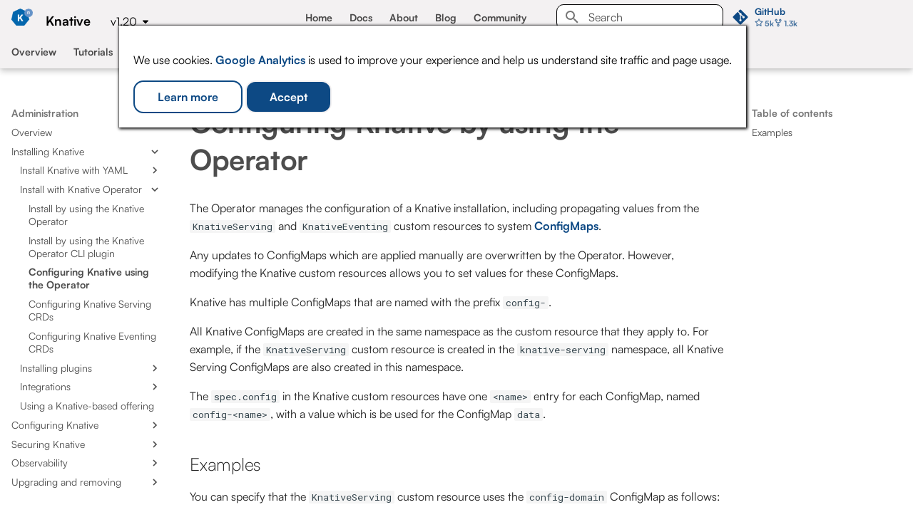

--- FILE ---
content_type: text/html; charset=UTF-8
request_url: https://knative.dev/docs/install/operator/configuring-with-operator/
body_size: 16899
content:

<!doctype html>
<html lang="en" class="no-js">
  <head>
    
      <meta charset="utf-8">
      <meta name="viewport" content="width=device-width,initial-scale=1">
      
        <meta name="description" content="Knative Documentation">
      
      
      
        <link rel="canonical" href="https://knative.dev/docs/install/operator/configuring-with-operator/">
      
      
        <link rel="prev" href="../knative-with-operator-cli/">
      
      
        <link rel="next" href="../configuring-serving-cr/">
      
      
        <link rel="alternate" type="application/rss+xml" title="RSS feed" href="../../../../feed_rss_created.xml">
        <link rel="alternate" type="application/rss+xml" title="RSS feed of updated content" href="../../../../feed_rss_updated.xml">
      
      <link rel="icon" href="../../../../images/favicon.ico">
      <meta name="generator" content="mkdocs-1.6.1, mkdocs-material-9.6.21">
    
    
      
        <title>Configuring Knative using the Operator - Knative</title>
      
    
    
      <link rel="stylesheet" href="../../../../assets/stylesheets/main.2a3383ac.min.css">
      
      


    
    
      
    
    
      
        
        
        <link rel="preconnect" href="https://fonts.gstatic.com" crossorigin>
        <link rel="stylesheet" href="https://fonts.googleapis.com/css?family=Roboto:300,300i,400,400i,700,700i%7CRoboto+Mono:400,400i,700,700i&display=fallback">
        <style>:root{--md-text-font:"Roboto";--md-code-font:"Roboto Mono"}</style>
      
    
    
      <link rel="stylesheet" href="../../../../stylesheets/extra.css">
    
    <script>__md_scope=new URL("../../../..",location),__md_hash=e=>[...e].reduce(((e,_)=>(e<<5)-e+_.charCodeAt(0)),0),__md_get=(e,_=localStorage,t=__md_scope)=>JSON.parse(_.getItem(t.pathname+"."+e)),__md_set=(e,_,t=localStorage,a=__md_scope)=>{try{t.setItem(a.pathname+"."+e,JSON.stringify(_))}catch(e){}}</script>
    
      
  


  
  

<script id="__analytics">function __md_analytics(){function e(){dataLayer.push(arguments)}window.dataLayer=window.dataLayer||[],e("js",new Date),e("config","G-YRMNFYE32R"),document.addEventListener("DOMContentLoaded",(function(){document.forms.search&&document.forms.search.query.addEventListener("blur",(function(){this.value&&e("event","search",{search_term:this.value})}));document$.subscribe((function(){var t=document.forms.feedback;if(void 0!==t)for(var a of t.querySelectorAll("[type=submit]"))a.addEventListener("click",(function(a){a.preventDefault();var n=document.location.pathname,d=this.getAttribute("data-md-value");e("event","feedback",{page:n,data:d}),t.firstElementChild.disabled=!0;var r=t.querySelector(".md-feedback__note [data-md-value='"+d+"']");r&&(r.hidden=!1)})),t.hidden=!1})),location$.subscribe((function(t){e("config","G-YRMNFYE32R",{page_path:t.pathname})}))}));var t=document.createElement("script");t.async=!0,t.src="https://www.googletagmanager.com/gtag/js?id=G-YRMNFYE32R",document.getElementById("__analytics").insertAdjacentElement("afterEnd",t)}</script>
  
    <script>"undefined"!=typeof __md_analytics&&__md_analytics()</script>
  

    
    
    
<meta name="theme-color" content="#1a7dc9" />

  </head>
  
  
    <body dir="ltr">
  
    
    <input class="md-toggle" data-md-toggle="drawer" type="checkbox" id="__drawer" autocomplete="off">
    <input class="md-toggle" data-md-toggle="search" type="checkbox" id="__search" autocomplete="off">
    <label class="md-overlay" for="__drawer"></label>
    <div data-md-component="skip">
      
        
        <a href="#configuring-knative-by-using-the-operator" class="md-skip">
          Skip to content
        </a>
      
    </div>
    <div data-md-component="announce">
      
        <aside class="md-banner">
          <div class="md-banner__inner md-grid md-typeset">
            
            


          </div>
          
        </aside>
      
    </div>
    
      <div data-md-color-scheme="default" data-md-component="outdated" hidden>
        
      </div>
    
    
      <!--
  Copyright (c) 2016-2025 Martin Donath <martin.donath@squidfunk.com>

  Permission is hereby granted, free of charge, to any person obtaining a copy
  of this software and associated documentation files (the "Software"), to
  deal in the Software without restriction, including without limitation the
  rights to use, copy, modify, merge, publish, distribute, sublicense, and/or
  sell copies of the Software, and to permit persons to whom the Software is
  furnished to do so, subject to the following conditions:

  The above copyright notice and this permission notice shall be included in
  all copies or substantial portions of the Software.

  THE SOFTWARE IS PROVIDED "AS IS", WITHOUT WARRANTY OF ANY KIND, EXPRESS OR
  IMPLIED, INCLUDING BUT NOT LIMITED TO THE WARRANTIES OF MERCHANTABILITY,
  FITNESS FOR A PARTICULAR PURPOSE AND NON-INFRINGEMENT. IN NO EVENT SHALL THE
  AUTHORS OR COPYRIGHT HOLDERS BE LIABLE FOR ANY CLAIM, DAMAGES OR OTHER
  LIABILITY, WHETHER IN AN ACTION OF CONTRACT, TORT OR OTHERWISE, ARISING
  FROM, OUT OF OR IN CONNECTION WITH THE SOFTWARE OR THE USE OR OTHER DEALINGS
  IN THE SOFTWARE.
-->

<!-- Determine classes -->


  


<!-- Header -->
<header class="md-header md-header--shadow md-header--lifted" data-md-component="header">
  <nav
    class="md-header__inner md-grid"
    aria-label="Header"
  >

    <!-- Link to home -->
    <a
      href="../../../.."
      title="Knative"
      class="md-header__button md-logo"
      aria-label="Knative"
      data-md-component="logo"
    >
      
  <img src="../../../../images/logo/rgb/knative-logo-rgb.png" alt="logo">

    </a>

    <!-- Button to open drawer -->
    <label class="md-header__button md-icon" for="__drawer">
      
      <svg xmlns="http://www.w3.org/2000/svg" viewBox="0 0 24 24"><path d="M3 6h18v2H3zm0 5h18v2H3zm0 5h18v2H3z"/></svg>
    </label>

    <!-- Header title -->
    <div class="md-header__title" data-md-component="header-title">
      <div class="md-header__ellipsis">
        <div class="md-header__topic">
          <span class="md-ellipsis">
            Knative
          </span>
        </div>
        <div class="md-header__topic" data-md-component="header-topic">
          <span class="md-ellipsis">
            
              Configuring Knative using the Operator
            
          </span>
        </div>
      </div>
    </div>

    <!-- Color palette toggle -->
    

    <!-- User preference: color palette -->
    
      <script>var palette=__md_get("__palette");if(palette&&palette.color){if("(prefers-color-scheme)"===palette.color.media){var media=matchMedia("(prefers-color-scheme: light)"),input=document.querySelector(media.matches?"[data-md-color-media='(prefers-color-scheme: light)']":"[data-md-color-media='(prefers-color-scheme: dark)']");palette.color.media=input.getAttribute("data-md-color-media"),palette.color.scheme=input.getAttribute("data-md-color-scheme"),palette.color.primary=input.getAttribute("data-md-color-primary"),palette.color.accent=input.getAttribute("data-md-color-accent")}for(var[key,value]of Object.entries(palette.color))document.body.setAttribute("data-md-color-"+key,value)}</script>
    

    <!-- Top Nav -->
    <ul class="md-tabs__list mr-30">
      <li class="md-tabs__item">
        <a href="../../../.." class="md-tabs__link">
          Home
        </a>
      </li>
      <li class="md-tabs__item">
        <a href="/docs/" class="md-tabs__link">
          Docs
        </a>
      </li>
      <li class="md-tabs__item">
        <a href="/about/testimonials/" class="md-tabs__link">
          About
        </a>
      </li>
      <li class="md-tabs__item">
        <a href="/blog/" class="md-tabs__link">
          Blog
        </a>
      </li>
      <li class="md-tabs__item">
        <a href="/community/" class="md-tabs__link">
          Community
        </a>
      </li>
    </ul>

    <!-- Site language selector -->
    

    <!-- Button to open search modal -->
    
      

      <!-- Check if search is actually enabled - see https://t.ly/DT_0V -->
      
        <label class="md-header__button md-icon" for="__search">
          
          <svg xmlns="http://www.w3.org/2000/svg" viewBox="0 0 24 24"><path d="M9.5 3A6.5 6.5 0 0 1 16 9.5c0 1.61-.59 3.09-1.56 4.23l.27.27h.79l5 5-1.5 1.5-5-5v-.79l-.27-.27A6.52 6.52 0 0 1 9.5 16 6.5 6.5 0 0 1 3 9.5 6.5 6.5 0 0 1 9.5 3m0 2C7 5 5 7 5 9.5S7 14 9.5 14 14 12 14 9.5 12 5 9.5 5"/></svg>
        </label>

        <!-- Search interface -->
        <div class="md-search" data-md-component="search" role="dialog">
  <label class="md-search__overlay" for="__search"></label>
  <div class="md-search__inner" role="search">
    <form class="md-search__form" name="search">
      <input type="text" class="md-search__input" name="query" aria-label="Search" placeholder="Search" autocapitalize="off" autocorrect="off" autocomplete="off" spellcheck="false" data-md-component="search-query" required>
      <label class="md-search__icon md-icon" for="__search">
        
        <svg xmlns="http://www.w3.org/2000/svg" viewBox="0 0 24 24"><path d="M9.5 3A6.5 6.5 0 0 1 16 9.5c0 1.61-.59 3.09-1.56 4.23l.27.27h.79l5 5-1.5 1.5-5-5v-.79l-.27-.27A6.52 6.52 0 0 1 9.5 16 6.5 6.5 0 0 1 3 9.5 6.5 6.5 0 0 1 9.5 3m0 2C7 5 5 7 5 9.5S7 14 9.5 14 14 12 14 9.5 12 5 9.5 5"/></svg>
        
        <svg xmlns="http://www.w3.org/2000/svg" viewBox="0 0 24 24"><path d="M20 11v2H8l5.5 5.5-1.42 1.42L4.16 12l7.92-7.92L13.5 5.5 8 11z"/></svg>
      </label>
      <nav class="md-search__options" aria-label="Search">
        
        <button type="reset" class="md-search__icon md-icon" title="Clear" aria-label="Clear" tabindex="-1">
          
          <svg xmlns="http://www.w3.org/2000/svg" viewBox="0 0 24 24"><path d="M19 6.41 17.59 5 12 10.59 6.41 5 5 6.41 10.59 12 5 17.59 6.41 19 12 13.41 17.59 19 19 17.59 13.41 12z"/></svg>
        </button>
      </nav>
      
    </form>
    <div class="md-search__output">
      <div class="md-search__scrollwrap" tabindex="0" data-md-scrollfix>
        <div class="md-search-result" data-md-component="search-result">
          <div class="md-search-result__meta">
            Initializing search
          </div>
          <ol class="md-search-result__list" role="presentation"></ol>
        </div>
      </div>
    </div>
  </div>
</div>
      
    

    <!-- Repository information -->
    
      <div class="md-header__source">
        <a href="https://github.com/knative/docs" title="Go to repository" class="md-source" data-md-component="source">
  <div class="md-source__icon md-icon">
    
    <svg xmlns="http://www.w3.org/2000/svg" viewBox="0 0 448 512"><!--! Font Awesome Free 7.0.1 by @fontawesome - https://fontawesome.com License - https://fontawesome.com/license/free (Icons: CC BY 4.0, Fonts: SIL OFL 1.1, Code: MIT License) Copyright 2025 Fonticons, Inc.--><path d="M439.6 236.1 244 40.5c-5.4-5.5-12.8-8.5-20.4-8.5s-15 3-20.4 8.4L162.5 81l51.5 51.5c27.1-9.1 52.7 16.8 43.4 43.7l49.7 49.7c34.2-11.8 61.2 31 35.5 56.7-26.5 26.5-70.2-2.9-56-37.3L240.3 199v121.9c25.3 12.5 22.3 41.8 9.1 55-6.4 6.4-15.2 10.1-24.3 10.1s-17.8-3.6-24.3-10.1c-17.6-17.6-11.1-46.9 11.2-56v-123c-20.8-8.5-24.6-30.7-18.6-45L142.6 101 8.5 235.1C3 240.6 0 247.9 0 255.5s3 15 8.5 20.4l195.6 195.7c5.4 5.4 12.7 8.4 20.4 8.4s15-3 20.4-8.4l194.7-194.7c5.4-5.4 8.4-12.8 8.4-20.4s-3-15-8.4-20.4"/></svg>
  </div>
  <div class="md-source__repository">
    GitHub
  </div>
</a>
      </div>
    
  </nav>

  <!-- Sub Navigation tabs (sticky) -->
  
    
      
        <!--
  Copyright (c) 2016-2025 Martin Donath <martin.donath@squidfunk.com>

  Permission is hereby granted, free of charge, to any person obtaining a copy
  of this software and associated documentation files (the "Software"), to
  deal in the Software without restriction, including without limitation the
  rights to use, copy, modify, merge, publish, distribute, sublicense, and/or
  sell copies of the Software, and to permit persons to whom the Software is
  furnished to do so, subject to the following conditions:

  The above copyright notice and this permission notice shall be included in
  all copies or substantial portions of the Software.

  THE SOFTWARE IS PROVIDED "AS IS", WITHOUT WARRANTY OF ANY KIND, EXPRESS OR
  IMPLIED, INCLUDING BUT NOT LIMITED TO THE WARRANTIES OF MERCHANTABILITY,
  FITNESS FOR A PARTICULAR PURPOSE AND NON-INFRINGEMENT. IN NO EVENT SHALL THE
  AUTHORS OR COPYRIGHT HOLDERS BE LIABLE FOR ANY CLAIM, DAMAGES OR OTHER
  LIABILITY, WHETHER IN AN ACTION OF CONTRACT, TORT OR OTHERWISE, ARISING
  FROM, OUT OF OR IN CONNECTION WITH THE SOFTWARE OR THE USE OR OTHER DEALINGS
  IN THE SOFTWARE.
-->



<!-- Navigation tabs -->
<nav
  class="md-tabs"
  aria-label="Tabs"
  data-md-component="tabs"
>
  
  
  
    
  

  
    <div class="md-grid">
      <ul class="md-tabs__list" id="sub-nav">
        
          
  
  
  
  
    <li class="md-tabs__item">
      <a href="../../../" class="md-tabs__link">
        
  
  
    
  
  Overview

      </a>
    </li>
  

        
          
  
  
  
  
    
    
      <li class="md-tabs__item">
        <a href="../../../getting-started/tutorial/" class="md-tabs__link">
          
  
  
    
  
  Tutorials

        </a>
      </li>
    
  

        
          
  
  
  
  
    
    
      <li class="md-tabs__item">
        <a href="../../../functions/" class="md-tabs__link">
          
  
  
    
  
  Functions

        </a>
      </li>
    
  

        
          
  
  
  
  
    
    
      
  
  
  
  
    
    
      <li class="md-tabs__item">
        <a href="../../../serving/" class="md-tabs__link">
          
  
  
    
  
  Serving

        </a>
      </li>
    
  

    
  

        
          
  
  
  
  
    
    
      <li class="md-tabs__item">
        <a href="../../../eventing/" class="md-tabs__link">
          
  
  
    
  
  Eventing

        </a>
      </li>
    
  

        
          
  
  
  
  
    
    
      <li class="md-tabs__item">
        <a href="../../../client/" class="md-tabs__link">
          
  
  
    
  
  CLI tools

        </a>
      </li>
    
  

        
          
  
  
  
    
  
  
    
    
      <li class="md-tabs__item md-tabs__item--active">
        <a href="../../../admin/admin-overview/" class="md-tabs__link">
          
  
  
    
  
  Administration

        </a>
      </li>
    
  

        
          
  
  
  
  
    
    
      <li class="md-tabs__item">
        <a href="../../../samples/" class="md-tabs__link">
          
  
  
    
  
  Code samples

        </a>
      </li>
    
  

        
      </ul>
    </div>
  
</nav>
      
    
  
</header>
    
    <div class="md-container" data-md-component="container">
      
      
        
      
      <main class="md-main" data-md-component="main">
        <div class="md-main__inner md-grid">
          
            
              
              <div class="md-sidebar md-sidebar--primary" data-md-component="sidebar" data-md-type="navigation" >
                <div class="md-sidebar__scrollwrap">
                  <div class="md-sidebar__inner">
                    <!--
  Copyright (c) 2016-2025 Martin Donath <martin.donath@squidfunk.com>

  Permission is hereby granted, free of charge, to any person obtaining a copy
  of this software and associated documentation files (the "Software"), to
  deal in the Software without restriction, including without limitation the
  rights to use, copy, modify, merge, publish, distribute, sublicense, and/or
  sell copies of the Software, and to permit persons to whom the Software is
  furnished to do so, subject to the following conditions:

  The above copyright notice and this permission notice shall be included in
  all copies or substantial portions of the Software.

  THE SOFTWARE IS PROVIDED "AS IS", WITHOUT WARRANTY OF ANY KIND, EXPRESS OR
  IMPLIED, INCLUDING BUT NOT LIMITED TO THE WARRANTIES OF MERCHANTABILITY,
  FITNESS FOR A PARTICULAR PURPOSE AND NON-INFRINGEMENT. IN NO EVENT SHALL THE
  AUTHORS OR COPYRIGHT HOLDERS BE LIABLE FOR ANY CLAIM, DAMAGES OR OTHER
  LIABILITY, WHETHER IN AN ACTION OF CONTRACT, TORT OR OTHERWISE, ARISING
  FROM, OUT OF OR IN CONNECTION WITH THE SOFTWARE OR THE USE OR OTHER DEALINGS
  IN THE SOFTWARE.
-->



<!-- Determine classes -->


  



<!-- Navigation -->
<nav
  class="md-nav md-nav--primary md-nav--lifted"
  aria-label="Navigation"
  data-md-level="0"
>

  <!-- Site title -->
  <label class="md-nav__title" for="__drawer">
    <a
      href="../../../.."
      title="Knative"
      class="md-nav__button md-logo"
      aria-label="Knative"
      data-md-component="logo"
    >
      
  <img src="../../../../images/logo/rgb/knative-logo-rgb.png" alt="logo">

    </a>
    Knative
  </label>

  <!-- Repository information -->
  
    <div class="md-nav__source">
      <a href="https://github.com/knative/docs" title="Go to repository" class="md-source" data-md-component="source">
  <div class="md-source__icon md-icon">
    
    <svg xmlns="http://www.w3.org/2000/svg" viewBox="0 0 448 512"><!--! Font Awesome Free 7.0.1 by @fontawesome - https://fontawesome.com License - https://fontawesome.com/license/free (Icons: CC BY 4.0, Fonts: SIL OFL 1.1, Code: MIT License) Copyright 2025 Fonticons, Inc.--><path d="M439.6 236.1 244 40.5c-5.4-5.5-12.8-8.5-20.4-8.5s-15 3-20.4 8.4L162.5 81l51.5 51.5c27.1-9.1 52.7 16.8 43.4 43.7l49.7 49.7c34.2-11.8 61.2 31 35.5 56.7-26.5 26.5-70.2-2.9-56-37.3L240.3 199v121.9c25.3 12.5 22.3 41.8 9.1 55-6.4 6.4-15.2 10.1-24.3 10.1s-17.8-3.6-24.3-10.1c-17.6-17.6-11.1-46.9 11.2-56v-123c-20.8-8.5-24.6-30.7-18.6-45L142.6 101 8.5 235.1C3 240.6 0 247.9 0 255.5s3 15 8.5 20.4l195.6 195.7c5.4 5.4 12.7 8.4 20.4 8.4s15-3 20.4-8.4l194.7-194.7c5.4-5.4 8.4-12.8 8.4-20.4s-3-15-8.4-20.4"/></svg>
  </div>
  <div class="md-source__repository">
    GitHub
  </div>
</a>
    </div>
  

  <!-- Navigation list -->
  
  
  
    
  

  <ul class="md-nav__list" data-md-scrollfix>
    <!-- All NAVS: [Page(title='Overview', url='/docs/'), Section(title='Tutorials'), Section(title='Functions'), Section(title='Serving'), Section(title='Eventing'), Section(title='CLI tools'), Section(title='Administration'), Section(title='Code samples')] -->
    
      
        <!-- nav item: Page(title='Overview', url='/docs/') -->
        
        
  
  
  
  
    <li class="md-nav__item">
      <a href="../../../" class="md-nav__link">
        
  
  
  <span class="md-ellipsis">
    Overview
    
  </span>
  

      </a>
    </li>
  

      
        <!-- nav item: Section(title='Tutorials') -->
        
        
  
  
  
  
    
    
      
        
      
        
      
        
      
    
    
    
      
      
    
    
    <li class="md-nav__item md-nav__item--nested">
      
        
        
        <input class="md-nav__toggle md-toggle " type="checkbox" id="__nav_2" >
        
          
          <label class="md-nav__link" for="__nav_2" id="__nav_2_label" tabindex="0">
            
  
  
  <span class="md-ellipsis">
    Tutorials
    
  </span>
  

            <span class="md-nav__icon md-icon"></span>
          </label>
        
        <nav class="md-nav" data-md-level="1" aria-labelledby="__nav_2_label" aria-expanded="false">
          <label class="md-nav__title" for="__nav_2">
            <span class="md-nav__icon md-icon"></span>
            Tutorials
          </label>
          <ul class="md-nav__list" data-md-scrollfix>
            
              
                
  
  
  
  
    <li class="md-nav__item">
      <a href="../../../getting-started/tutorial/" class="md-nav__link">
        
  
  
  <span class="md-ellipsis">
    Overview
    
  </span>
  

      </a>
    </li>
  

              
            
              
                
  
  
  
  
    
    
      
        
          
        
      
        
      
        
      
        
      
        
      
        
      
        
      
    
    
    
      
      
    
    
    <li class="md-nav__item md-nav__item--nested">
      
        
        
        <input class="md-nav__toggle md-toggle " type="checkbox" id="__nav_2_2" >
        
          
          <div class="md-nav__link md-nav__container">
            <a href="../../../getting-started/" class="md-nav__link ">
              
  
  
  <span class="md-ellipsis">
    Quickstart
    
  </span>
  

            </a>
            
              
              <label class="md-nav__link " for="__nav_2_2" id="__nav_2_2_label" tabindex="0">
                <span class="md-nav__icon md-icon"></span>
              </label>
            
          </div>
        
        <nav class="md-nav" data-md-level="2" aria-labelledby="__nav_2_2_label" aria-expanded="false">
          <label class="md-nav__title" for="__nav_2_2">
            <span class="md-nav__icon md-icon"></span>
            Quickstart
          </label>
          <ul class="md-nav__list" data-md-scrollfix>
            
              
            
              
                
  
  
  
  
    <li class="md-nav__item">
      <a href="../../../getting-started/quickstart-install/" class="md-nav__link">
        
  
  
  <span class="md-ellipsis">
    Install Knative using quickstart
    
  </span>
  

      </a>
    </li>
  

              
            
              
                
  
  
  
  
    
    
      
        
      
        
      
        
      
        
      
    
    
    
      
      
    
    
    <li class="md-nav__item md-nav__item--nested">
      
        
        
        <input class="md-nav__toggle md-toggle " type="checkbox" id="__nav_2_2_3" >
        
          
          <label class="md-nav__link" for="__nav_2_2_3" id="__nav_2_2_3_label" tabindex="0">
            
  
  
  <span class="md-ellipsis">
    Knative Functions
    
  </span>
  

            <span class="md-nav__icon md-icon"></span>
          </label>
        
        <nav class="md-nav" data-md-level="3" aria-labelledby="__nav_2_2_3_label" aria-expanded="false">
          <label class="md-nav__title" for="__nav_2_2_3">
            <span class="md-nav__icon md-icon"></span>
            Knative Functions
          </label>
          <ul class="md-nav__list" data-md-scrollfix>
            
              
                
  
  
  
  
    <li class="md-nav__item">
      <a href="../../../getting-started/about-knative-functions/" class="md-nav__link">
        
  
  
  <span class="md-ellipsis">
    Getting Started
    
  </span>
  

      </a>
    </li>
  

              
            
              
                
  
  
  
  
    <li class="md-nav__item">
      <a href="../../../getting-started/install-func/" class="md-nav__link">
        
  
  
  <span class="md-ellipsis">
    Installing Knative Functions
    
  </span>
  

      </a>
    </li>
  

              
            
              
                
  
  
  
  
    <li class="md-nav__item">
      <a href="../../../getting-started/create-a-function/" class="md-nav__link">
        
  
  
  <span class="md-ellipsis">
    Creating a function
    
  </span>
  

      </a>
    </li>
  

              
            
              
                
  
  
  
  
    <li class="md-nav__item">
      <a href="../../../getting-started/build-run-deploy-func/" class="md-nav__link">
        
  
  
  <span class="md-ellipsis">
    Building, running, or deploying a function
    
  </span>
  

      </a>
    </li>
  

              
            
          </ul>
        </nav>
      
    </li>
  

              
            
              
                
  
  
  
  
    
    
      
        
      
        
      
        
      
    
    
    
      
      
    
    
    <li class="md-nav__item md-nav__item--nested">
      
        
        
        <input class="md-nav__toggle md-toggle " type="checkbox" id="__nav_2_2_4" >
        
          
          <label class="md-nav__link" for="__nav_2_2_4" id="__nav_2_2_4_label" tabindex="0">
            
  
  
  <span class="md-ellipsis">
    Knative Serving
    
  </span>
  

            <span class="md-nav__icon md-icon"></span>
          </label>
        
        <nav class="md-nav" data-md-level="3" aria-labelledby="__nav_2_2_4_label" aria-expanded="false">
          <label class="md-nav__title" for="__nav_2_2_4">
            <span class="md-nav__icon md-icon"></span>
            Knative Serving
          </label>
          <ul class="md-nav__list" data-md-scrollfix>
            
              
                
  
  
  
  
    <li class="md-nav__item">
      <a href="../../../getting-started/first-service/" class="md-nav__link">
        
  
  
  <span class="md-ellipsis">
    Deploying a Knative Service
    
  </span>
  

      </a>
    </li>
  

              
            
              
                
  
  
  
  
    <li class="md-nav__item">
      <a href="../../../getting-started/first-autoscale/" class="md-nav__link">
        
  
  
  <span class="md-ellipsis">
    Autoscaling
    
  </span>
  

      </a>
    </li>
  

              
            
              
                
  
  
  
  
    <li class="md-nav__item">
      <a href="../../../getting-started/first-traffic-split/" class="md-nav__link">
        
  
  
  <span class="md-ellipsis">
    Traffic splitting
    
  </span>
  

      </a>
    </li>
  

              
            
          </ul>
        </nav>
      
    </li>
  

              
            
              
                
  
  
  
  
    
    
      
        
      
        
      
        
      
        
      
    
    
    
      
      
    
    
    <li class="md-nav__item md-nav__item--nested">
      
        
        
        <input class="md-nav__toggle md-toggle " type="checkbox" id="__nav_2_2_5" >
        
          
          <label class="md-nav__link" for="__nav_2_2_5" id="__nav_2_2_5_label" tabindex="0">
            
  
  
  <span class="md-ellipsis">
    Knative Eventing
    
  </span>
  

            <span class="md-nav__icon md-icon"></span>
          </label>
        
        <nav class="md-nav" data-md-level="3" aria-labelledby="__nav_2_2_5_label" aria-expanded="false">
          <label class="md-nav__title" for="__nav_2_2_5">
            <span class="md-nav__icon md-icon"></span>
            Knative Eventing
          </label>
          <ul class="md-nav__list" data-md-scrollfix>
            
              
                
  
  
  
  
    <li class="md-nav__item">
      <a href="../../../getting-started/getting-started-eventing/" class="md-nav__link">
        
  
  
  <span class="md-ellipsis">
    Getting Started
    
  </span>
  

      </a>
    </li>
  

              
            
              
                
  
  
  
  
    <li class="md-nav__item">
      <a href="../../../getting-started/first-broker/" class="md-nav__link">
        
  
  
  <span class="md-ellipsis">
    Sources, Brokers, and Triggers
    
  </span>
  

      </a>
    </li>
  

              
            
              
                
  
  
  
  
    <li class="md-nav__item">
      <a href="../../../getting-started/first-source/" class="md-nav__link">
        
  
  
  <span class="md-ellipsis">
    Using a Knative Service as a source
    
  </span>
  

      </a>
    </li>
  

              
            
              
                
  
  
  
  
    <li class="md-nav__item">
      <a href="../../../getting-started/first-trigger/" class="md-nav__link">
        
  
  
  <span class="md-ellipsis">
    Using Triggers and sinks
    
  </span>
  

      </a>
    </li>
  

              
            
          </ul>
        </nav>
      
    </li>
  

              
            
              
                
  
  
  
  
    <li class="md-nav__item">
      <a href="../../../getting-started/next-steps/" class="md-nav__link">
        
  
  
  <span class="md-ellipsis">
    What's Next?
    
  </span>
  

      </a>
    </li>
  

              
            
              
                
  
  
  
  
    <li class="md-nav__item">
      <a href="../../../getting-started/clean-up/" class="md-nav__link">
        
  
  
  <span class="md-ellipsis">
    Clean Up
    
  </span>
  

      </a>
    </li>
  

              
            
          </ul>
        </nav>
      
    </li>
  

              
            
              
                
  
  
  
  
    
    
      
        
      
        
          
        
      
        
      
        
      
        
      
        
      
        
      
        
      
        
      
        
      
        
      
    
    
    
      
      
    
    
    <li class="md-nav__item md-nav__item--nested">
      
        
        
        <input class="md-nav__toggle md-toggle " type="checkbox" id="__nav_2_3" >
        
          
          <div class="md-nav__link md-nav__container">
            <a href="../../../bookstore/disclaimer/" class="md-nav__link ">
              
  
  
  <span class="md-ellipsis">
    E2E tutorial: Knative Bookstore
    
  </span>
  

            </a>
            
              
              <label class="md-nav__link " for="__nav_2_3" id="__nav_2_3_label" tabindex="0">
                <span class="md-nav__icon md-icon"></span>
              </label>
            
          </div>
        
        <nav class="md-nav" data-md-level="2" aria-labelledby="__nav_2_3_label" aria-expanded="false">
          <label class="md-nav__title" for="__nav_2_3">
            <span class="md-nav__icon md-icon"></span>
            E2E tutorial: Knative Bookstore
          </label>
          <ul class="md-nav__list" data-md-scrollfix>
            
              
                
  
  
  
  
    <li class="md-nav__item">
      <a href="../../../bookstore/page-0/welcome-knative-bookstore-tutorial/" class="md-nav__link">
        
  
  
  <span class="md-ellipsis">
    Overview
    
  </span>
  

      </a>
    </li>
  

              
            
              
            
              
                
  
  
  
  
    <li class="md-nav__item">
      <a href="../../../bookstore/page-0.5/environment-setup/" class="md-nav__link">
        
  
  
  <span class="md-ellipsis">
    Environment Setup
    
  </span>
  

      </a>
    </li>
  

              
            
              
                
  
  
  
  
    <li class="md-nav__item">
      <a href="../../../bookstore/page-1/send-review-comment-to-broker/" class="md-nav__link">
        
  
  
  <span class="md-ellipsis">
    1 - Send Comments to Broker
    
  </span>
  

      </a>
    </li>
  

              
            
              
                
  
  
  
  
    <li class="md-nav__item">
      <a href="../../../bookstore/page-2/sentiment-analysis-service-for-bookstore-reviews/" class="md-nav__link">
        
  
  
  <span class="md-ellipsis">
    2 - Create Sentiment Service
    
  </span>
  

      </a>
    </li>
  

              
            
              
                
  
  
  
  
    <li class="md-nav__item">
      <a href="../../../bookstore/page-3/create-bad-word-filter-service/" class="md-nav__link">
        
  
  
  <span class="md-ellipsis">
    3 - Create Bad Word Service
    
  </span>
  

      </a>
    </li>
  

              
            
              
                
  
  
  
  
    <li class="md-nav__item">
      <a href="../../../bookstore/page-4/create-sequence-to-streamline-ML-workflows/" class="md-nav__link">
        
  
  
  <span class="md-ellipsis">
    4 - Create Sequence
    
  </span>
  

      </a>
    </li>
  

              
            
              
                
  
  
  
  
    <li class="md-nav__item">
      <a href="../../../bookstore/page-5/deploy-database-service/" class="md-nav__link">
        
  
  
  <span class="md-ellipsis">
    5 - Create DB service
    
  </span>
  

      </a>
    </li>
  

              
            
              
                
  
  
  
  
    <li class="md-nav__item">
      <a href="../../../bookstore/page-6/advanced-event-filtering/" class="md-nav__link">
        
  
  
  <span class="md-ellipsis">
    6 - Advanced event filtering
    
  </span>
  

      </a>
    </li>
  

              
            
              
                
  
  
  
  
    <li class="md-nav__item">
      <a href="../../../bookstore/page-7/slack-sink-learning-knative-eventing-and-apache-camel-K-integration/" class="md-nav__link">
        
  
  
  <span class="md-ellipsis">
    7 - Connect Slack via Camel-K
    
  </span>
  

      </a>
    </li>
  

              
            
              
                
  
  
  
  
    <li class="md-nav__item">
      <a href="../../../bookstore/extra-challenge/" class="md-nav__link">
        
  
  
  <span class="md-ellipsis">
    8 - Extra Challenges
    
  </span>
  

      </a>
    </li>
  

              
            
          </ul>
        </nav>
      
    </li>
  

              
            
          </ul>
        </nav>
      
    </li>
  

      
        <!-- nav item: Section(title='Functions') -->
        
        
  
  
  
  
    
    
      
        
          
        
      
        
      
        
      
        
      
        
      
        
      
        
      
        
      
        
      
    
    
    
      
      
    
    
    <li class="md-nav__item md-nav__item--nested">
      
        
        
        <input class="md-nav__toggle md-toggle " type="checkbox" id="__nav_3" >
        
          
          <div class="md-nav__link md-nav__container">
            <a href="../../../functions/" class="md-nav__link ">
              
  
  
  <span class="md-ellipsis">
    Functions
    
  </span>
  

            </a>
            
              
              <label class="md-nav__link " for="__nav_3" id="__nav_3_label" tabindex="0">
                <span class="md-nav__icon md-icon"></span>
              </label>
            
          </div>
        
        <nav class="md-nav" data-md-level="1" aria-labelledby="__nav_3_label" aria-expanded="false">
          <label class="md-nav__title" for="__nav_3">
            <span class="md-nav__icon md-icon"></span>
            Functions
          </label>
          <ul class="md-nav__list" data-md-scrollfix>
            
              
            
              
                
  
  
  
  
    <li class="md-nav__item">
      <a href="../../../functions/install-func/" class="md-nav__link">
        
  
  
  <span class="md-ellipsis">
    Installing Knative Functions
    
  </span>
  

      </a>
    </li>
  

              
            
              
                
  
  
  
  
    <li class="md-nav__item">
      <a href="../../../functions/creating-functions/" class="md-nav__link">
        
  
  
  <span class="md-ellipsis">
    Creating functions
    
  </span>
  

      </a>
    </li>
  

              
            
              
                
  
  
  
  
    <li class="md-nav__item">
      <a href="../../../functions/building-functions/" class="md-nav__link">
        
  
  
  <span class="md-ellipsis">
    Building functions
    
  </span>
  

      </a>
    </li>
  

              
            
              
                
  
  
  
  
    <li class="md-nav__item">
      <a href="../../../functions/running-functions/" class="md-nav__link">
        
  
  
  <span class="md-ellipsis">
    Running functions
    
  </span>
  

      </a>
    </li>
  

              
            
              
                
  
  
  
  
    <li class="md-nav__item">
      <a href="../../../functions/subscribing-functions/" class="md-nav__link">
        
  
  
  <span class="md-ellipsis">
    Subscribing functions
    
  </span>
  

      </a>
    </li>
  

              
            
              
                
  
  
  
  
    <li class="md-nav__item">
      <a href="../../../functions/deploying-functions/" class="md-nav__link">
        
  
  
  <span class="md-ellipsis">
    Deploying functions
    
  </span>
  

      </a>
    </li>
  

              
            
              
                
  
  
  
  
    <li class="md-nav__item">
      <a href="../../../functions/invoking-functions/" class="md-nav__link">
        
  
  
  <span class="md-ellipsis">
    Invoking functions
    
  </span>
  

      </a>
    </li>
  

              
            
              
                
  
  
  
  
    <li class="md-nav__item">
      <a href="../../../functions/language-packs/" class="md-nav__link">
        
  
  
  <span class="md-ellipsis">
    Language packs
    
  </span>
  

      </a>
    </li>
  

              
            
          </ul>
        </nav>
      
    </li>
  

      
        <!-- nav item: Section(title='Serving') -->
        
        
  
  
  
  
    
    
      
        
      
        
      
        
      
        
      
        
      
        
      
        
      
    
    
    
      
      
    
    
    <li class="md-nav__item md-nav__item--nested">
      
        
        
        <input class="md-nav__toggle md-toggle " type="checkbox" id="__nav_4" >
        
          
          <label class="md-nav__link" for="__nav_4" id="__nav_4_label" tabindex="0">
            
  
  
  <span class="md-ellipsis">
    Serving
    
  </span>
  

            <span class="md-nav__icon md-icon"></span>
          </label>
        
        <nav class="md-nav" data-md-level="1" aria-labelledby="__nav_4_label" aria-expanded="false">
          <label class="md-nav__title" for="__nav_4">
            <span class="md-nav__icon md-icon"></span>
            Serving
          </label>
          <ul class="md-nav__list" data-md-scrollfix>
            
              
                
  
  
  
  
    
    
      
        
          
        
      
        
      
        
      
        
      
    
    
    
      
      
    
    
    <li class="md-nav__item md-nav__item--nested">
      
        
        
        <input class="md-nav__toggle md-toggle " type="checkbox" id="__nav_4_1" >
        
          
          <div class="md-nav__link md-nav__container">
            <a href="../../../serving/" class="md-nav__link ">
              
  
  
  <span class="md-ellipsis">
    Knative Serving
    
  </span>
  

            </a>
            
              
              <label class="md-nav__link " for="__nav_4_1" id="__nav_4_1_label" tabindex="0">
                <span class="md-nav__icon md-icon"></span>
              </label>
            
          </div>
        
        <nav class="md-nav" data-md-level="2" aria-labelledby="__nav_4_1_label" aria-expanded="false">
          <label class="md-nav__title" for="__nav_4_1">
            <span class="md-nav__icon md-icon"></span>
            Knative Serving
          </label>
          <ul class="md-nav__list" data-md-scrollfix>
            
              
            
              
                
  
  
  
  
    <li class="md-nav__item">
      <a href="../../../serving/architecture/" class="md-nav__link">
        
  
  
  <span class="md-ellipsis">
    Architecture
    
  </span>
  

      </a>
    </li>
  

              
            
              
                
  
  
  
  
    <li class="md-nav__item">
      <a href="../../../serving/request-flow/" class="md-nav__link">
        
  
  
  <span class="md-ellipsis">
    Request Flow
    
  </span>
  

      </a>
    </li>
  

              
            
              
                
  
  
  
  
    <li class="md-nav__item">
      <a href="../../../serving/convert-deployment-to-knative-service/" class="md-nav__link">
        
  
  
  <span class="md-ellipsis">
    Converting a Kubernetes Deployment to a Knative Service
    
  </span>
  

      </a>
    </li>
  

              
            
          </ul>
        </nav>
      
    </li>
  

              
            
              
                
  
  
  
  
    
    
      
        
          
        
      
        
      
        
      
        
      
        
      
        
      
        
      
        
      
        
      
        
      
    
    
    
      
      
    
    
    <li class="md-nav__item md-nav__item--nested">
      
        
        
        <input class="md-nav__toggle md-toggle " type="checkbox" id="__nav_4_2" >
        
          
          <div class="md-nav__link md-nav__container">
            <a href="../../../serving/autoscaling/" class="md-nav__link ">
              
  
  
  <span class="md-ellipsis">
    Autoscaling
    
  </span>
  

            </a>
            
              
              <label class="md-nav__link " for="__nav_4_2" id="__nav_4_2_label" tabindex="0">
                <span class="md-nav__icon md-icon"></span>
              </label>
            
          </div>
        
        <nav class="md-nav" data-md-level="2" aria-labelledby="__nav_4_2_label" aria-expanded="false">
          <label class="md-nav__title" for="__nav_4_2">
            <span class="md-nav__icon md-icon"></span>
            Autoscaling
          </label>
          <ul class="md-nav__list" data-md-scrollfix>
            
              
            
              
                
  
  
  
  
    <li class="md-nav__item">
      <a href="../../../serving/autoscaling/autoscaler-types/" class="md-nav__link">
        
  
  
  <span class="md-ellipsis">
    Supported autoscaler types
    
  </span>
  

      </a>
    </li>
  

              
            
              
                
  
  
  
  
    <li class="md-nav__item">
      <a href="../../../serving/autoscaling/autoscaling-metrics/" class="md-nav__link">
        
  
  
  <span class="md-ellipsis">
    Configuring metrics
    
  </span>
  

      </a>
    </li>
  

              
            
              
                
  
  
  
  
    <li class="md-nav__item">
      <a href="../../../serving/autoscaling/autoscaling-targets/" class="md-nav__link">
        
  
  
  <span class="md-ellipsis">
    Configuring targets
    
  </span>
  

      </a>
    </li>
  

              
            
              
                
  
  
  
  
    <li class="md-nav__item">
      <a href="../../../serving/autoscaling/scale-to-zero/" class="md-nav__link">
        
  
  
  <span class="md-ellipsis">
    Configuring scale to zero
    
  </span>
  

      </a>
    </li>
  

              
            
              
                
  
  
  
  
    <li class="md-nav__item">
      <a href="../../../serving/autoscaling/concurrency/" class="md-nav__link">
        
  
  
  <span class="md-ellipsis">
    Configuring concurrency
    
  </span>
  

      </a>
    </li>
  

              
            
              
                
  
  
  
  
    <li class="md-nav__item">
      <a href="../../../serving/autoscaling/rps-target/" class="md-nav__link">
        
  
  
  <span class="md-ellipsis">
    Configuring the requests per second (RPS) target
    
  </span>
  

      </a>
    </li>
  

              
            
              
                
  
  
  
  
    <li class="md-nav__item">
      <a href="../../../serving/autoscaling/scale-bounds/" class="md-nav__link">
        
  
  
  <span class="md-ellipsis">
    Configuring scale bounds
    
  </span>
  

      </a>
    </li>
  

              
            
              
                
  
  
  
  
    <li class="md-nav__item">
      <a href="../../../serving/autoscaling/kpa-specific/" class="md-nav__link">
        
  
  
  <span class="md-ellipsis">
    Additional autoscaling configuration for Knative Pod Autoscaler
    
  </span>
  

      </a>
    </li>
  

              
            
              
                
  
  
  
  
    <li class="md-nav__item">
      <a href="../../../serving/autoscaling/autoscale-go/" class="md-nav__link">
        
  
  
  <span class="md-ellipsis">
    Autoscale Sample App - Go
    
  </span>
  

      </a>
    </li>
  

              
            
          </ul>
        </nav>
      
    </li>
  

              
            
              
                
  
  
  
  
    
    
      
        
      
        
      
        
      
        
      
        
      
        
      
        
      
    
    
    
      
      
    
    
    <li class="md-nav__item md-nav__item--nested">
      
        
        
        <input class="md-nav__toggle md-toggle " type="checkbox" id="__nav_4_3" >
        
          
          <label class="md-nav__link" for="__nav_4_3" id="__nav_4_3_label" tabindex="0">
            
  
  
  <span class="md-ellipsis">
    Developer Tasks
    
  </span>
  

            <span class="md-nav__icon md-icon"></span>
          </label>
        
        <nav class="md-nav" data-md-level="2" aria-labelledby="__nav_4_3_label" aria-expanded="false">
          <label class="md-nav__title" for="__nav_4_3">
            <span class="md-nav__icon md-icon"></span>
            Developer Tasks
          </label>
          <ul class="md-nav__list" data-md-scrollfix>
            
              
                
  
  
  
  
    
    
      
        
          
        
      
        
      
        
      
        
      
        
      
        
      
        
      
        
      
        
      
        
      
        
      
        
      
        
      
    
    
    
      
      
    
    
    <li class="md-nav__item md-nav__item--nested">
      
        
        
        <input class="md-nav__toggle md-toggle " type="checkbox" id="__nav_4_3_1" >
        
          
          <div class="md-nav__link md-nav__container">
            <a href="../../../serving/services/" class="md-nav__link ">
              
  
  
  <span class="md-ellipsis">
    Services
    
  </span>
  

            </a>
            
              
              <label class="md-nav__link " for="__nav_4_3_1" id="__nav_4_3_1_label" tabindex="0">
                <span class="md-nav__icon md-icon"></span>
              </label>
            
          </div>
        
        <nav class="md-nav" data-md-level="3" aria-labelledby="__nav_4_3_1_label" aria-expanded="false">
          <label class="md-nav__title" for="__nav_4_3_1">
            <span class="md-nav__icon md-icon"></span>
            Services
          </label>
          <ul class="md-nav__list" data-md-scrollfix>
            
              
            
              
                
  
  
  
  
    <li class="md-nav__item">
      <a href="../../../serving/services/creating-services/" class="md-nav__link">
        
  
  
  <span class="md-ellipsis">
    Creating a Service
    
  </span>
  

      </a>
    </li>
  

              
            
              
                
  
  
  
  
    <li class="md-nav__item">
      <a href="../../../serving/services/private-services/" class="md-nav__link">
        
  
  
  <span class="md-ellipsis">
    Configuring private Services
    
  </span>
  

      </a>
    </li>
  

              
            
              
                
  
  
  
  
    <li class="md-nav__item">
      <a href="../../../serving/services/ingress-class/" class="md-nav__link">
        
  
  
  <span class="md-ellipsis">
    Configuring ingress class
    
  </span>
  

      </a>
    </li>
  

              
            
              
                
  
  
  
  
    <li class="md-nav__item">
      <a href="../../../serving/services/certificate-class/" class="md-nav__link">
        
  
  
  <span class="md-ellipsis">
    Configuring certificate class
    
  </span>
  

      </a>
    </li>
  

              
            
              
                
  
  
  
  
    <li class="md-nav__item">
      <a href="../../../serving/services/custom-domains/" class="md-nav__link">
        
  
  
  <span class="md-ellipsis">
    Configuring custom domains
    
  </span>
  

      </a>
    </li>
  

              
            
              
                
  
  
  
  
    <li class="md-nav__item">
      <a href="../../../serving/services/custom-tls-certificate-domain-mapping/" class="md-nav__link">
        
  
  
  <span class="md-ellipsis">
    Using a custom TLS certificate for DomainMapping
    
  </span>
  

      </a>
    </li>
  

              
            
              
                
  
  
  
  
    <li class="md-nav__item">
      <a href="../../../serving/services/using-queue-extensions/" class="md-nav__link">
        
  
  
  <span class="md-ellipsis">
    Using extensions enabled by QPOptions
    
  </span>
  

      </a>
    </li>
  

              
            
              
                
  
  
  
  
    <li class="md-nav__item">
      <a href="../../../serving/services/configure-requests-limits-services/" class="md-nav__link">
        
  
  
  <span class="md-ellipsis">
    Configure resource requests and limits
    
  </span>
  

      </a>
    </li>
  

              
            
              
                
  
  
  
  
    <li class="md-nav__item">
      <a href="../../../serving/services/configure-probing/" class="md-nav__link">
        
  
  
  <span class="md-ellipsis">
    Configuring probes
    
  </span>
  

      </a>
    </li>
  

              
            
              
                
  
  
  
  
    <li class="md-nav__item">
      <a href="../../../serving/services/http-protocol/" class="md-nav__link">
        
  
  
  <span class="md-ellipsis">
    Configuring HTTP
    
  </span>
  

      </a>
    </li>
  

              
            
              
                
  
  
  
  
    <li class="md-nav__item">
      <a href="../../../serving/dryrun/" class="md-nav__link">
        
  
  
  <span class="md-ellipsis">
    Performing Dry Run
    
  </span>
  

      </a>
    </li>
  

              
            
              
                
  
  
  
  
    <li class="md-nav__item">
      <a href="../../../serving/services/storage/" class="md-nav__link">
        
  
  
  <span class="md-ellipsis">
    Volume Support
    
  </span>
  

      </a>
    </li>
  

              
            
          </ul>
        </nav>
      
    </li>
  

              
            
              
                
  
  
  
  
    
    
      
        
          
        
      
        
      
    
    
    
      
      
    
    
    <li class="md-nav__item md-nav__item--nested">
      
        
        
        <input class="md-nav__toggle md-toggle " type="checkbox" id="__nav_4_3_2" >
        
          
          <div class="md-nav__link md-nav__container">
            <a href="../../../serving/revisions/" class="md-nav__link ">
              
  
  
  <span class="md-ellipsis">
    Revisions
    
  </span>
  

            </a>
            
              
              <label class="md-nav__link " for="__nav_4_3_2" id="__nav_4_3_2_label" tabindex="0">
                <span class="md-nav__icon md-icon"></span>
              </label>
            
          </div>
        
        <nav class="md-nav" data-md-level="3" aria-labelledby="__nav_4_3_2_label" aria-expanded="false">
          <label class="md-nav__title" for="__nav_4_3_2">
            <span class="md-nav__icon md-icon"></span>
            Revisions
          </label>
          <ul class="md-nav__list" data-md-scrollfix>
            
              
            
              
                
  
  
  
  
    <li class="md-nav__item">
      <a href="../../../serving/revisions/revision-developer-config-options/" class="md-nav__link">
        
  
  
  <span class="md-ellipsis">
    Garbage Collection
    
  </span>
  

      </a>
    </li>
  

              
            
          </ul>
        </nav>
      
    </li>
  

              
            
              
                
  
  
  
  
    <li class="md-nav__item">
      <a href="../../../serving/traffic-management/" class="md-nav__link">
        
  
  
  <span class="md-ellipsis">
    Traffic management
    
  </span>
  

      </a>
    </li>
  

              
            
              
                
  
  
  
  
    <li class="md-nav__item">
      <a href="../../../serving/rolling-out-latest-revision/" class="md-nav__link">
        
  
  
  <span class="md-ellipsis">
    Configuring gradual rollout of traffic to Revisions
    
  </span>
  

      </a>
    </li>
  

              
            
              
                
  
  
  
  
    <li class="md-nav__item">
      <a href="../../../serving/tag-resolution/" class="md-nav__link">
        
  
  
  <span class="md-ellipsis">
    Tag resolution
    
  </span>
  

      </a>
    </li>
  

              
            
              
                
  
  
  
  
    <li class="md-nav__item">
      <a href="../../../serving/deploying-from-private-registry/" class="md-nav__link">
        
  
  
  <span class="md-ellipsis">
    Deploying from private registries
    
  </span>
  

      </a>
    </li>
  

              
            
              
                
  
  
  
  
    
    
      
        
          
        
      
        
      
        
      
    
    
    
      
      
    
    
    <li class="md-nav__item md-nav__item--nested">
      
        
        
        <input class="md-nav__toggle md-toggle " type="checkbox" id="__nav_4_3_7" >
        
          
          <div class="md-nav__link md-nav__container">
            <a href="../../../serving/load-balancing/" class="md-nav__link ">
              
  
  
  <span class="md-ellipsis">
    Load balancing
    
  </span>
  

            </a>
            
              
              <label class="md-nav__link " for="__nav_4_3_7" id="__nav_4_3_7_label" tabindex="0">
                <span class="md-nav__icon md-icon"></span>
              </label>
            
          </div>
        
        <nav class="md-nav" data-md-level="3" aria-labelledby="__nav_4_3_7_label" aria-expanded="false">
          <label class="md-nav__title" for="__nav_4_3_7">
            <span class="md-nav__icon md-icon"></span>
            Load balancing
          </label>
          <ul class="md-nav__list" data-md-scrollfix>
            
              
            
              
                
  
  
  
  
    <li class="md-nav__item">
      <a href="../../../serving/load-balancing/target-burst-capacity/" class="md-nav__link">
        
  
  
  <span class="md-ellipsis">
    Configuring target burst capacity
    
  </span>
  

      </a>
    </li>
  

              
            
              
                
  
  
  
  
    <li class="md-nav__item">
      <a href="../../../serving/load-balancing/activator-capacity/" class="md-nav__link">
        
  
  
  <span class="md-ellipsis">
    Configuring Activator capacity
    
  </span>
  

      </a>
    </li>
  

              
            
          </ul>
        </nav>
      
    </li>
  

              
            
          </ul>
        </nav>
      
    </li>
  

              
            
              
                
  
  
  
  
    
    
      
        
      
        
      
    
    
    
      
      
    
    
    <li class="md-nav__item md-nav__item--nested">
      
        
        
        <input class="md-nav__toggle md-toggle " type="checkbox" id="__nav_4_4" >
        
          
          <label class="md-nav__link" for="__nav_4_4" id="__nav_4_4_label" tabindex="0">
            
  
  
  <span class="md-ellipsis">
    Application security
    
  </span>
  

            <span class="md-nav__icon md-icon"></span>
          </label>
        
        <nav class="md-nav" data-md-level="2" aria-labelledby="__nav_4_4_label" aria-expanded="false">
          <label class="md-nav__title" for="__nav_4_4">
            <span class="md-nav__icon md-icon"></span>
            Application security
          </label>
          <ul class="md-nav__list" data-md-scrollfix>
            
              
                
  
  
  
  
    <li class="md-nav__item">
      <a href="../../../serving/app-security/secure-pod-defaults/" class="md-nav__link">
        
  
  
  <span class="md-ellipsis">
    Secure Pod Defaults
    
  </span>
  

      </a>
    </li>
  

              
            
              
                
  
  
  
  
    <li class="md-nav__item">
      <a href="../../../serving/app-security/security-guard/" class="md-nav__link">
        
  
  
  <span class="md-ellipsis">
    Security Guard
    
  </span>
  

      </a>
    </li>
  

              
            
          </ul>
        </nav>
      
    </li>
  

              
            
              
                
  
  
  
  
    
    
      
        
      
        
      
    
    
    
      
      
    
    
    <li class="md-nav__item md-nav__item--nested">
      
        
        
        <input class="md-nav__toggle md-toggle " type="checkbox" id="__nav_4_5" >
        
          
          <label class="md-nav__link" for="__nav_4_5" id="__nav_4_5_label" tabindex="0">
            
  
  
  <span class="md-ellipsis">
    Observability
    
  </span>
  

            <span class="md-nav__icon md-icon"></span>
          </label>
        
        <nav class="md-nav" data-md-level="2" aria-labelledby="__nav_4_5_label" aria-expanded="false">
          <label class="md-nav__title" for="__nav_4_5">
            <span class="md-nav__icon md-icon"></span>
            Observability
          </label>
          <ul class="md-nav__list" data-md-scrollfix>
            
              
                
  
  
  
  
    <li class="md-nav__item">
      <a href="../../../serving/observability/metrics/collecting-metrics/" class="md-nav__link">
        
  
  
  <span class="md-ellipsis">
    Collecting metrics
    
  </span>
  

      </a>
    </li>
  

              
            
              
                
  
  
  
  
    <li class="md-nav__item">
      <a href="../../../serving/observability/metrics/serving-metrics/" class="md-nav__link">
        
  
  
  <span class="md-ellipsis">
    Metrics Reference
    
  </span>
  

      </a>
    </li>
  

              
            
          </ul>
        </nav>
      
    </li>
  

              
            
              
                
  
  
  
  
    
    
      
        
      
    
    
    
      
      
    
    
    <li class="md-nav__item md-nav__item--nested">
      
        
        
        <input class="md-nav__toggle md-toggle " type="checkbox" id="__nav_4_6" >
        
          
          <label class="md-nav__link" for="__nav_4_6" id="__nav_4_6_label" tabindex="0">
            
  
  
  <span class="md-ellipsis">
    Troubleshooting
    
  </span>
  

            <span class="md-nav__icon md-icon"></span>
          </label>
        
        <nav class="md-nav" data-md-level="2" aria-labelledby="__nav_4_6_label" aria-expanded="false">
          <label class="md-nav__title" for="__nav_4_6">
            <span class="md-nav__icon md-icon"></span>
            Troubleshooting
          </label>
          <ul class="md-nav__list" data-md-scrollfix>
            
              
                
  
  
  
  
    <li class="md-nav__item">
      <a href="../../../serving/troubleshooting/debugging-application-issues/" class="md-nav__link">
        
  
  
  <span class="md-ellipsis">
    Debugging application issues
    
  </span>
  

      </a>
    </li>
  

              
            
          </ul>
        </nav>
      
    </li>
  

              
            
              
                
  
  
  
  
    
    
      
        
      
    
    
    
      
      
    
    
    <li class="md-nav__item md-nav__item--nested">
      
        
        
        <input class="md-nav__toggle md-toggle " type="checkbox" id="__nav_4_7" >
        
          
          <label class="md-nav__link" for="__nav_4_7" id="__nav_4_7_label" tabindex="0">
            
  
  
  <span class="md-ellipsis">
    Reference
    
  </span>
  

            <span class="md-nav__icon md-icon"></span>
          </label>
        
        <nav class="md-nav" data-md-level="2" aria-labelledby="__nav_4_7_label" aria-expanded="false">
          <label class="md-nav__title" for="__nav_4_7">
            <span class="md-nav__icon md-icon"></span>
            Reference
          </label>
          <ul class="md-nav__list" data-md-scrollfix>
            
              
                
  
  
  
  
    <li class="md-nav__item">
      <a href="../../../serving/reference/serving-api/" class="md-nav__link">
        
  
  
  <span class="md-ellipsis">
    Serving API
    
  </span>
  

      </a>
    </li>
  

              
            
          </ul>
        </nav>
      
    </li>
  

              
            
          </ul>
        </nav>
      
    </li>
  

      
        <!-- nav item: Section(title='Eventing') -->
        
        
  
  
  
  
    
    
      
        
          
        
      
        
      
        
      
        
      
        
      
        
      
        
      
    
    
    
      
      
    
    
    <li class="md-nav__item md-nav__item--nested">
      
        
        
        <input class="md-nav__toggle md-toggle " type="checkbox" id="__nav_5" >
        
          
          <div class="md-nav__link md-nav__container">
            <a href="../../../eventing/" class="md-nav__link ">
              
  
  
  <span class="md-ellipsis">
    Eventing
    
  </span>
  

            </a>
            
              
              <label class="md-nav__link " for="__nav_5" id="__nav_5_label" tabindex="0">
                <span class="md-nav__icon md-icon"></span>
              </label>
            
          </div>
        
        <nav class="md-nav" data-md-level="1" aria-labelledby="__nav_5_label" aria-expanded="false">
          <label class="md-nav__title" for="__nav_5">
            <span class="md-nav__icon md-icon"></span>
            Eventing
          </label>
          <ul class="md-nav__list" data-md-scrollfix>
            
              
            
              
                
  
  
  
  
    <li class="md-nav__item">
      <a href="../../../eventing/event-mesh/" class="md-nav__link">
        
  
  
  <span class="md-ellipsis">
    Event Mesh
    
  </span>
  

      </a>
    </li>
  

              
            
              
                
  
  
  
  
    
    
      
        
      
        
      
        
      
        
      
        
      
        
      
        
      
        
      
        
      
    
    
    
      
      
    
    
    <li class="md-nav__item md-nav__item--nested">
      
        
        
        <input class="md-nav__toggle md-toggle " type="checkbox" id="__nav_5_3" >
        
          
          <label class="md-nav__link" for="__nav_5_3" id="__nav_5_3_label" tabindex="0">
            
  
  
  <span class="md-ellipsis">
    Concepts
    
  </span>
  

            <span class="md-nav__icon md-icon"></span>
          </label>
        
        <nav class="md-nav" data-md-level="2" aria-labelledby="__nav_5_3_label" aria-expanded="false">
          <label class="md-nav__title" for="__nav_5_3">
            <span class="md-nav__icon md-icon"></span>
            Concepts
          </label>
          <ul class="md-nav__list" data-md-scrollfix>
            
              
                
  
  
  
  
    
    
      
        
          
        
      
        
      
        
      
        
      
    
    
    
      
      
    
    
    <li class="md-nav__item md-nav__item--nested">
      
        
        
        <input class="md-nav__toggle md-toggle " type="checkbox" id="__nav_5_3_1" >
        
          
          <div class="md-nav__link md-nav__container">
            <a href="../../../eventing/brokers/" class="md-nav__link ">
              
  
  
  <span class="md-ellipsis">
    Brokers
    
  </span>
  

            </a>
            
              
              <label class="md-nav__link " for="__nav_5_3_1" id="__nav_5_3_1_label" tabindex="0">
                <span class="md-nav__icon md-icon"></span>
              </label>
            
          </div>
        
        <nav class="md-nav" data-md-level="3" aria-labelledby="__nav_5_3_1_label" aria-expanded="false">
          <label class="md-nav__title" for="__nav_5_3_1">
            <span class="md-nav__icon md-icon"></span>
            Brokers
          </label>
          <ul class="md-nav__list" data-md-scrollfix>
            
              
            
              
                
  
  
  
  
    
    
      
        
          
        
      
        
      
        
      
        
      
    
    
    
      
      
    
    
    <li class="md-nav__item md-nav__item--nested">
      
        
        
        <input class="md-nav__toggle md-toggle " type="checkbox" id="__nav_5_3_1_2" >
        
          
          <div class="md-nav__link md-nav__container">
            <a href="../../../eventing/brokers/broker-types/" class="md-nav__link ">
              
  
  
  <span class="md-ellipsis">
    Broker types
    
  </span>
  

            </a>
            
              
              <label class="md-nav__link " for="__nav_5_3_1_2" id="__nav_5_3_1_2_label" tabindex="0">
                <span class="md-nav__icon md-icon"></span>
              </label>
            
          </div>
        
        <nav class="md-nav" data-md-level="4" aria-labelledby="__nav_5_3_1_2_label" aria-expanded="false">
          <label class="md-nav__title" for="__nav_5_3_1_2">
            <span class="md-nav__icon md-icon"></span>
            Broker types
          </label>
          <ul class="md-nav__list" data-md-scrollfix>
            
              
            
              
                
  
  
  
  
    <li class="md-nav__item">
      <a href="../../../eventing/brokers/broker-types/channel-based-broker/" class="md-nav__link">
        
  
  
  <span class="md-ellipsis">
    Channel based Broker
    
  </span>
  

      </a>
    </li>
  

              
            
              
                
  
  
  
  
    
    
      
        
          
        
      
    
    
    
      
      
    
    
    <li class="md-nav__item md-nav__item--nested">
      
        
        
        <input class="md-nav__toggle md-toggle " type="checkbox" id="__nav_5_3_1_2_3" >
        
          
          <div class="md-nav__link md-nav__container">
            <a href="../../../eventing/brokers/broker-types/kafka-broker/" class="md-nav__link ">
              
  
  
  <span class="md-ellipsis">
    Apache Kafka
    
  </span>
  

            </a>
            
          </div>
        
        <nav class="md-nav" data-md-level="5" aria-labelledby="__nav_5_3_1_2_3_label" aria-expanded="false">
          <label class="md-nav__title" for="__nav_5_3_1_2_3">
            <span class="md-nav__icon md-icon"></span>
            Apache Kafka
          </label>
          <ul class="md-nav__list" data-md-scrollfix>
            
              
            
          </ul>
        </nav>
      
    </li>
  

              
            
              
                
  
  
  
  
    <li class="md-nav__item">
      <a href="../../../eventing/brokers/broker-types/rabbitmq-broker/" class="md-nav__link">
        
  
  
  <span class="md-ellipsis">
    RabbitMQ Broker
    
  </span>
  

      </a>
    </li>
  

              
            
          </ul>
        </nav>
      
    </li>
  

              
            
              
                
  
  
  
  
    <li class="md-nav__item">
      <a href="../../../eventing/brokers/create-broker/" class="md-nav__link">
        
  
  
  <span class="md-ellipsis">
    Creating a Broker
    
  </span>
  

      </a>
    </li>
  

              
            
              
                
  
  
  
  
    <li class="md-nav__item">
      <a href="../../../eventing/brokers/broker-developer-config-options/" class="md-nav__link">
        
  
  
  <span class="md-ellipsis">
    Developer configuration options
    
  </span>
  

      </a>
    </li>
  

              
            
          </ul>
        </nav>
      
    </li>
  

              
            
              
                
  
  
  
  
    
    
      
        
          
        
      
    
    
    
      
      
    
    
    <li class="md-nav__item md-nav__item--nested">
      
        
        
        <input class="md-nav__toggle md-toggle " type="checkbox" id="__nav_5_3_2" >
        
          
          <div class="md-nav__link md-nav__container">
            <a href="../../../eventing/triggers/" class="md-nav__link ">
              
  
  
  <span class="md-ellipsis">
    Triggers
    
  </span>
  

            </a>
            
          </div>
        
        <nav class="md-nav" data-md-level="3" aria-labelledby="__nav_5_3_2_label" aria-expanded="false">
          <label class="md-nav__title" for="__nav_5_3_2">
            <span class="md-nav__icon md-icon"></span>
            Triggers
          </label>
          <ul class="md-nav__list" data-md-scrollfix>
            
              
            
          </ul>
        </nav>
      
    </li>
  

              
            
              
                
  
  
  
  
    <li class="md-nav__item">
      <a href="../../../eventing/concepts/duck-typing/" class="md-nav__link">
        
  
  
  <span class="md-ellipsis">
    Duck types
    
  </span>
  

      </a>
    </li>
  

              
            
              
                
  
  
  
  
    
    
      
        
          
        
      
        
      
        
      
        
      
        
      
        
      
        
      
    
    
    
      
      
    
    
    <li class="md-nav__item md-nav__item--nested">
      
        
        
        <input class="md-nav__toggle md-toggle " type="checkbox" id="__nav_5_3_4" >
        
          
          <div class="md-nav__link md-nav__container">
            <a href="../../../eventing/sources/" class="md-nav__link ">
              
  
  
  <span class="md-ellipsis">
    Event sources
    
  </span>
  

            </a>
            
              
              <label class="md-nav__link " for="__nav_5_3_4" id="__nav_5_3_4_label" tabindex="0">
                <span class="md-nav__icon md-icon"></span>
              </label>
            
          </div>
        
        <nav class="md-nav" data-md-level="3" aria-labelledby="__nav_5_3_4_label" aria-expanded="false">
          <label class="md-nav__title" for="__nav_5_3_4">
            <span class="md-nav__icon md-icon"></span>
            Event sources
          </label>
          <ul class="md-nav__list" data-md-scrollfix>
            
              
            
              
                
  
  
  
  
    
    
      
        
          
        
      
        
      
        
      
    
    
    
      
      
    
    
    <li class="md-nav__item md-nav__item--nested">
      
        
        
        <input class="md-nav__toggle md-toggle " type="checkbox" id="__nav_5_3_4_2" >
        
          
          <div class="md-nav__link md-nav__container">
            <a href="../../../eventing/sources/apiserversource/" class="md-nav__link ">
              
  
  
  <span class="md-ellipsis">
    ApiServerSource
    
  </span>
  

            </a>
            
              
              <label class="md-nav__link " for="__nav_5_3_4_2" id="__nav_5_3_4_2_label" tabindex="0">
                <span class="md-nav__icon md-icon"></span>
              </label>
            
          </div>
        
        <nav class="md-nav" data-md-level="4" aria-labelledby="__nav_5_3_4_2_label" aria-expanded="false">
          <label class="md-nav__title" for="__nav_5_3_4_2">
            <span class="md-nav__icon md-icon"></span>
            ApiServerSource
          </label>
          <ul class="md-nav__list" data-md-scrollfix>
            
              
            
              
                
  
  
  
  
    <li class="md-nav__item">
      <a href="../../../eventing/sources/apiserversource/getting-started/" class="md-nav__link">
        
  
  
  <span class="md-ellipsis">
    Creating an ApiServerSource object
    
  </span>
  

      </a>
    </li>
  

              
            
              
                
  
  
  
  
    <li class="md-nav__item">
      <a href="../../../eventing/sources/apiserversource/reference/" class="md-nav__link">
        
  
  
  <span class="md-ellipsis">
    ApiServerSource reference
    
  </span>
  

      </a>
    </li>
  

              
            
          </ul>
        </nav>
      
    </li>
  

              
            
              
                
  
  
  
  
    <li class="md-nav__item">
      <a href="../../../eventing/sources/kafka-source/" class="md-nav__link">
        
  
  
  <span class="md-ellipsis">
    Apache Kafka Source
    
  </span>
  

      </a>
    </li>
  

              
            
              
                
  
  
  
  
    
    
      
        
          
        
      
        
      
    
    
    
      
      
    
    
    <li class="md-nav__item md-nav__item--nested">
      
        
        
        <input class="md-nav__toggle md-toggle " type="checkbox" id="__nav_5_3_4_4" >
        
          
          <div class="md-nav__link md-nav__container">
            <a href="../../../eventing/sources/ping-source/" class="md-nav__link ">
              
  
  
  <span class="md-ellipsis">
    PingSource
    
  </span>
  

            </a>
            
              
              <label class="md-nav__link " for="__nav_5_3_4_4" id="__nav_5_3_4_4_label" tabindex="0">
                <span class="md-nav__icon md-icon"></span>
              </label>
            
          </div>
        
        <nav class="md-nav" data-md-level="4" aria-labelledby="__nav_5_3_4_4_label" aria-expanded="false">
          <label class="md-nav__title" for="__nav_5_3_4_4">
            <span class="md-nav__icon md-icon"></span>
            PingSource
          </label>
          <ul class="md-nav__list" data-md-scrollfix>
            
              
            
              
                
  
  
  
  
    <li class="md-nav__item">
      <a href="../../../eventing/sources/ping-source/reference/" class="md-nav__link">
        
  
  
  <span class="md-ellipsis">
    PingSource reference
    
  </span>
  

      </a>
    </li>
  

              
            
          </ul>
        </nav>
      
    </li>
  

              
            
              
                
  
  
  
  
    
    
      
        
          
        
      
        
      
        
      
        
      
        
      
    
    
    
      
      
    
    
    <li class="md-nav__item md-nav__item--nested">
      
        
        
        <input class="md-nav__toggle md-toggle " type="checkbox" id="__nav_5_3_4_5" >
        
          
          <div class="md-nav__link md-nav__container">
            <a href="../../../eventing/sources/integration-source/" class="md-nav__link ">
              
  
  
  <span class="md-ellipsis">
    IntegrationSource
    
  </span>
  

            </a>
            
              
              <label class="md-nav__link " for="__nav_5_3_4_5" id="__nav_5_3_4_5_label" tabindex="0">
                <span class="md-nav__icon md-icon"></span>
              </label>
            
          </div>
        
        <nav class="md-nav" data-md-level="4" aria-labelledby="__nav_5_3_4_5_label" aria-expanded="false">
          <label class="md-nav__title" for="__nav_5_3_4_5">
            <span class="md-nav__icon md-icon"></span>
            IntegrationSource
          </label>
          <ul class="md-nav__list" data-md-scrollfix>
            
              
            
              
                
  
  
  
  
    <li class="md-nav__item">
      <a href="../../../eventing/sources/integration-source/aws_ddbstreams/" class="md-nav__link">
        
  
  
  <span class="md-ellipsis">
    AWS DDB Streams
    
  </span>
  

      </a>
    </li>
  

              
            
              
                
  
  
  
  
    <li class="md-nav__item">
      <a href="../../../eventing/sources/integration-source/aws_s3/" class="md-nav__link">
        
  
  
  <span class="md-ellipsis">
    AWS S3
    
  </span>
  

      </a>
    </li>
  

              
            
              
                
  
  
  
  
    <li class="md-nav__item">
      <a href="../../../eventing/sources/integration-source/aws_sqs/" class="md-nav__link">
        
  
  
  <span class="md-ellipsis">
    AWS SQS
    
  </span>
  

      </a>
    </li>
  

              
            
              
                
  
  
  
  
    <li class="md-nav__item">
      <a href="../../../eventing/sources/integration-source/timer/" class="md-nav__link">
        
  
  
  <span class="md-ellipsis">
    Generic Timer
    
  </span>
  

      </a>
    </li>
  

              
            
          </ul>
        </nav>
      
    </li>
  

              
            
              
                
  
  
  
  
    <li class="md-nav__item">
      <a href="../../../eventing/sources/rabbitmq-source/" class="md-nav__link">
        
  
  
  <span class="md-ellipsis">
    RabbitMQSource
    
  </span>
  

      </a>
    </li>
  

              
            
              
                
  
  
  
  
    
    
      
        
          
        
      
        
      
    
    
    
      
      
    
    
    <li class="md-nav__item md-nav__item--nested">
      
        
        
        <input class="md-nav__toggle md-toggle " type="checkbox" id="__nav_5_3_4_7" >
        
          
          <div class="md-nav__link md-nav__container">
            <a href="../../../eventing/sources/redis/" class="md-nav__link ">
              
  
  
  <span class="md-ellipsis">
    RedisStreamSource
    
  </span>
  

            </a>
            
              
              <label class="md-nav__link " for="__nav_5_3_4_7" id="__nav_5_3_4_7_label" tabindex="0">
                <span class="md-nav__icon md-icon"></span>
              </label>
            
          </div>
        
        <nav class="md-nav" data-md-level="4" aria-labelledby="__nav_5_3_4_7_label" aria-expanded="false">
          <label class="md-nav__title" for="__nav_5_3_4_7">
            <span class="md-nav__icon md-icon"></span>
            RedisStreamSource
          </label>
          <ul class="md-nav__list" data-md-scrollfix>
            
              
            
              
                
  
  
  
  
    <li class="md-nav__item">
      <a href="../../../eventing/sources/redis/getting-started/" class="md-nav__link">
        
  
  
  <span class="md-ellipsis">
    Creating a RedisStreamSource object
    
  </span>
  

      </a>
    </li>
  

              
            
          </ul>
        </nav>
      
    </li>
  

              
            
          </ul>
        </nav>
      
    </li>
  

              
            
              
                
  
  
  
  
    
    
      
        
          
        
      
        
      
        
      
        
      
    
    
    
      
      
    
    
    <li class="md-nav__item md-nav__item--nested">
      
        
        
        <input class="md-nav__toggle md-toggle " type="checkbox" id="__nav_5_3_5" >
        
          
          <div class="md-nav__link md-nav__container">
            <a href="../../../eventing/channels/" class="md-nav__link ">
              
  
  
  <span class="md-ellipsis">
    Channels
    
  </span>
  

            </a>
            
              
              <label class="md-nav__link " for="__nav_5_3_5" id="__nav_5_3_5_label" tabindex="0">
                <span class="md-nav__icon md-icon"></span>
              </label>
            
          </div>
        
        <nav class="md-nav" data-md-level="3" aria-labelledby="__nav_5_3_5_label" aria-expanded="false">
          <label class="md-nav__title" for="__nav_5_3_5">
            <span class="md-nav__icon md-icon"></span>
            Channels
          </label>
          <ul class="md-nav__list" data-md-scrollfix>
            
              
            
              
                
  
  
  
  
    <li class="md-nav__item">
      <a href="../../../eventing/channels/channel-types-defaults/" class="md-nav__link">
        
  
  
  <span class="md-ellipsis">
    Channel types and defaults
    
  </span>
  

      </a>
    </li>
  

              
            
              
                
  
  
  
  
    <li class="md-nav__item">
      <a href="../../../eventing/channels/create-default-channel/" class="md-nav__link">
        
  
  
  <span class="md-ellipsis">
    Creating a Channel using cluster or namespace defaults
    
  </span>
  

      </a>
    </li>
  

              
            
              
                
  
  
  
  
    <li class="md-nav__item">
      <a href="../../../eventing/channels/channels-crds/" class="md-nav__link">
        
  
  
  <span class="md-ellipsis">
    Available Channels
    
  </span>
  

      </a>
    </li>
  

              
            
          </ul>
        </nav>
      
    </li>
  

              
            
              
                
  
  
  
  
    <li class="md-nav__item">
      <a href="../../../eventing/channels/subscriptions/" class="md-nav__link">
        
  
  
  <span class="md-ellipsis">
    Subscriptions
    
  </span>
  

      </a>
    </li>
  

              
            
              
                
  
  
  
  
    
    
      
        
          
        
      
        
      
        
      
        
      
    
    
    
      
      
    
    
    <li class="md-nav__item md-nav__item--nested">
      
        
        
        <input class="md-nav__toggle md-toggle " type="checkbox" id="__nav_5_3_7" >
        
          
          <div class="md-nav__link md-nav__container">
            <a href="../../../eventing/sinks/" class="md-nav__link ">
              
  
  
  <span class="md-ellipsis">
    Event sinks
    
  </span>
  

            </a>
            
              
              <label class="md-nav__link " for="__nav_5_3_7" id="__nav_5_3_7_label" tabindex="0">
                <span class="md-nav__icon md-icon"></span>
              </label>
            
          </div>
        
        <nav class="md-nav" data-md-level="3" aria-labelledby="__nav_5_3_7_label" aria-expanded="false">
          <label class="md-nav__title" for="__nav_5_3_7">
            <span class="md-nav__icon md-icon"></span>
            Event sinks
          </label>
          <ul class="md-nav__list" data-md-scrollfix>
            
              
            
              
                
  
  
  
  
    <li class="md-nav__item">
      <a href="../../../eventing/sinks/job-sink/" class="md-nav__link">
        
  
  
  <span class="md-ellipsis">
    JobSink
    
  </span>
  

      </a>
    </li>
  

              
            
              
                
  
  
  
  
    <li class="md-nav__item">
      <a href="../../../eventing/sinks/kafka-sink/" class="md-nav__link">
        
  
  
  <span class="md-ellipsis">
    Apache Kafka Sink
    
  </span>
  

      </a>
    </li>
  

              
            
              
                
  
  
  
  
    
    
      
        
          
        
      
        
      
        
      
        
      
        
      
    
    
    
      
      
    
    
    <li class="md-nav__item md-nav__item--nested">
      
        
        
        <input class="md-nav__toggle md-toggle " type="checkbox" id="__nav_5_3_7_4" >
        
          
          <div class="md-nav__link md-nav__container">
            <a href="../../../eventing/sinks/integration-sink/" class="md-nav__link ">
              
  
  
  <span class="md-ellipsis">
    IntegrationSink
    
  </span>
  

            </a>
            
              
              <label class="md-nav__link " for="__nav_5_3_7_4" id="__nav_5_3_7_4_label" tabindex="0">
                <span class="md-nav__icon md-icon"></span>
              </label>
            
          </div>
        
        <nav class="md-nav" data-md-level="4" aria-labelledby="__nav_5_3_7_4_label" aria-expanded="false">
          <label class="md-nav__title" for="__nav_5_3_7_4">
            <span class="md-nav__icon md-icon"></span>
            IntegrationSink
          </label>
          <ul class="md-nav__list" data-md-scrollfix>
            
              
            
              
                
  
  
  
  
    <li class="md-nav__item">
      <a href="../../../eventing/sinks/integration-sink/aws_s3/" class="md-nav__link">
        
  
  
  <span class="md-ellipsis">
    AWS S3 Sink
    
  </span>
  

      </a>
    </li>
  

              
            
              
                
  
  
  
  
    <li class="md-nav__item">
      <a href="../../../eventing/sinks/integration-sink/aws_sns/" class="md-nav__link">
        
  
  
  <span class="md-ellipsis">
    AWS SNS Sink
    
  </span>
  

      </a>
    </li>
  

              
            
              
                
  
  
  
  
    <li class="md-nav__item">
      <a href="../../../eventing/sinks/integration-sink/aws_sqs/" class="md-nav__link">
        
  
  
  <span class="md-ellipsis">
    AWS SQS Sink
    
  </span>
  

      </a>
    </li>
  

              
            
              
                
  
  
  
  
    <li class="md-nav__item">
      <a href="../../../eventing/sinks/integration-sink/logger/" class="md-nav__link">
        
  
  
  <span class="md-ellipsis">
    Generic Logger Sink
    
  </span>
  

      </a>
    </li>
  

              
            
          </ul>
        </nav>
      
    </li>
  

              
            
          </ul>
        </nav>
      
    </li>
  

              
            
              
                
  
  
  
  
    
    
      
        
          
        
      
        
      
        
      
    
    
    
      
      
    
    
    <li class="md-nav__item md-nav__item--nested">
      
        
        
        <input class="md-nav__toggle md-toggle " type="checkbox" id="__nav_5_3_8" >
        
          
          <div class="md-nav__link md-nav__container">
            <a href="../../../eventing/flows/" class="md-nav__link ">
              
  
  
  <span class="md-ellipsis">
    Flows
    
  </span>
  

            </a>
            
              
              <label class="md-nav__link " for="__nav_5_3_8" id="__nav_5_3_8_label" tabindex="0">
                <span class="md-nav__icon md-icon"></span>
              </label>
            
          </div>
        
        <nav class="md-nav" data-md-level="3" aria-labelledby="__nav_5_3_8_label" aria-expanded="false">
          <label class="md-nav__title" for="__nav_5_3_8">
            <span class="md-nav__icon md-icon"></span>
            Flows
          </label>
          <ul class="md-nav__list" data-md-scrollfix>
            
              
            
              
                
  
  
  
  
    <li class="md-nav__item">
      <a href="../../../eventing/flows/parallel/" class="md-nav__link">
        
  
  
  <span class="md-ellipsis">
    Parallel
    
  </span>
  

      </a>
    </li>
  

              
            
              
                
  
  
  
  
    
    
      
        
          
        
      
        
      
        
      
        
      
        
      
    
    
    
      
      
    
    
    <li class="md-nav__item md-nav__item--nested">
      
        
        
        <input class="md-nav__toggle md-toggle " type="checkbox" id="__nav_5_3_8_3" >
        
          
          <div class="md-nav__link md-nav__container">
            <a href="../../../eventing/flows/sequence/" class="md-nav__link ">
              
  
  
  <span class="md-ellipsis">
    Sequence
    
  </span>
  

            </a>
            
              
              <label class="md-nav__link " for="__nav_5_3_8_3" id="__nav_5_3_8_3_label" tabindex="0">
                <span class="md-nav__icon md-icon"></span>
              </label>
            
          </div>
        
        <nav class="md-nav" data-md-level="4" aria-labelledby="__nav_5_3_8_3_label" aria-expanded="false">
          <label class="md-nav__title" for="__nav_5_3_8_3">
            <span class="md-nav__icon md-icon"></span>
            Sequence
          </label>
          <ul class="md-nav__list" data-md-scrollfix>
            
              
            
              
                
  
  
  
  
    <li class="md-nav__item">
      <a href="../../../eventing/flows/sequence/sequence-reply-to-event-display/" class="md-nav__link">
        
  
  
  <span class="md-ellipsis">
    Displaying Sequence output
    
  </span>
  

      </a>
    </li>
  

              
            
              
                
  
  
  
  
    <li class="md-nav__item">
      <a href="../../../eventing/flows/sequence/sequence-reply-to-sequence/" class="md-nav__link">
        
  
  
  <span class="md-ellipsis">
    Using Sequences in series
    
  </span>
  

      </a>
    </li>
  

              
            
              
                
  
  
  
  
    <li class="md-nav__item">
      <a href="../../../eventing/flows/sequence/sequence-terminal/" class="md-nav__link">
        
  
  
  <span class="md-ellipsis">
    Create additional events
    
  </span>
  

      </a>
    </li>
  

              
            
              
                
  
  
  
  
    <li class="md-nav__item">
      <a href="../../../eventing/flows/sequence/sequence-with-broker-trigger/" class="md-nav__link">
        
  
  
  <span class="md-ellipsis">
    Using with Broker and Trigger
    
  </span>
  

      </a>
    </li>
  

              
            
          </ul>
        </nav>
      
    </li>
  

              
            
          </ul>
        </nav>
      
    </li>
  

              
            
              
                
  
  
  
  
    
    
      
        
          
        
      
        
      
    
    
    
      
      
    
    
    <li class="md-nav__item md-nav__item--nested">
      
        
        
        <input class="md-nav__toggle md-toggle " type="checkbox" id="__nav_5_3_9" >
        
          
          <div class="md-nav__link md-nav__container">
            <a href="../../../eventing/transforms/" class="md-nav__link ">
              
  
  
  <span class="md-ellipsis">
    Event Transformations
    
  </span>
  

            </a>
            
              
              <label class="md-nav__link " for="__nav_5_3_9" id="__nav_5_3_9_label" tabindex="0">
                <span class="md-nav__icon md-icon"></span>
              </label>
            
          </div>
        
        <nav class="md-nav" data-md-level="3" aria-labelledby="__nav_5_3_9_label" aria-expanded="false">
          <label class="md-nav__title" for="__nav_5_3_9">
            <span class="md-nav__icon md-icon"></span>
            Event Transformations
          </label>
          <ul class="md-nav__list" data-md-scrollfix>
            
              
            
              
                
  
  
  
  
    <li class="md-nav__item">
      <a href="../../../eventing/transforms/event-transform-jsonata/" class="md-nav__link">
        
  
  
  <span class="md-ellipsis">
    Event Transformations for JSON with JSONata
    
  </span>
  

      </a>
    </li>
  

              
            
          </ul>
        </nav>
      
    </li>
  

              
            
          </ul>
        </nav>
      
    </li>
  

              
            
              
                
  
  
  
  
    
    
      
        
      
        
      
        
      
        
          
        
      
        
      
    
    
    
      
      
    
    
    <li class="md-nav__item md-nav__item--nested">
      
        
        
        <input class="md-nav__toggle md-toggle " type="checkbox" id="__nav_5_4" >
        
          
          <div class="md-nav__link md-nav__container">
            <a href="../../../eventing/sugar/" class="md-nav__link ">
              
  
  
  <span class="md-ellipsis">
    Developer Tasks
    
  </span>
  

            </a>
            
              
              <label class="md-nav__link " for="__nav_5_4" id="__nav_5_4_label" tabindex="0">
                <span class="md-nav__icon md-icon"></span>
              </label>
            
          </div>
        
        <nav class="md-nav" data-md-level="2" aria-labelledby="__nav_5_4_label" aria-expanded="false">
          <label class="md-nav__title" for="__nav_5_4">
            <span class="md-nav__icon md-icon"></span>
            Developer Tasks
          </label>
          <ul class="md-nav__list" data-md-scrollfix>
            
              
                
  
  
  
  
    
    
      
        
          
        
      
        
      
        
      
        
      
    
    
    
      
      
    
    
    <li class="md-nav__item md-nav__item--nested">
      
        
        
        <input class="md-nav__toggle md-toggle " type="checkbox" id="__nav_5_4_1" >
        
          
          <div class="md-nav__link md-nav__container">
            <a href="../../../eventing/custom-event-source/" class="md-nav__link ">
              
  
  
  <span class="md-ellipsis">
    Custom event sources
    
  </span>
  

            </a>
            
              
              <label class="md-nav__link " for="__nav_5_4_1" id="__nav_5_4_1_label" tabindex="0">
                <span class="md-nav__icon md-icon"></span>
              </label>
            
          </div>
        
        <nav class="md-nav" data-md-level="3" aria-labelledby="__nav_5_4_1_label" aria-expanded="false">
          <label class="md-nav__title" for="__nav_5_4_1">
            <span class="md-nav__icon md-icon"></span>
            Custom event sources
          </label>
          <ul class="md-nav__list" data-md-scrollfix>
            
              
            
              
                
  
  
  
  
    
    
      
        
          
        
      
        
      
        
      
    
    
    
      
      
    
    
    <li class="md-nav__item md-nav__item--nested">
      
        
        
        <input class="md-nav__toggle md-toggle " type="checkbox" id="__nav_5_4_1_2" >
        
          
          <div class="md-nav__link md-nav__container">
            <a href="../../../eventing/custom-event-source/custom-event-source/" class="md-nav__link ">
              
  
  
  <span class="md-ellipsis">
    Create a custom event source
    
  </span>
  

            </a>
            
              
              <label class="md-nav__link " for="__nav_5_4_1_2" id="__nav_5_4_1_2_label" tabindex="0">
                <span class="md-nav__icon md-icon"></span>
              </label>
            
          </div>
        
        <nav class="md-nav" data-md-level="4" aria-labelledby="__nav_5_4_1_2_label" aria-expanded="false">
          <label class="md-nav__title" for="__nav_5_4_1_2">
            <span class="md-nav__icon md-icon"></span>
            Create a custom event source
          </label>
          <ul class="md-nav__list" data-md-scrollfix>
            
              
            
              
                
  
  
  
  
    
    
      
        
      
        
      
        
      
    
    
    
      
      
    
    
    <li class="md-nav__item md-nav__item--nested">
      
        
        
        <input class="md-nav__toggle md-toggle " type="checkbox" id="__nav_5_4_1_2_2" >
        
          
          <label class="md-nav__link" for="__nav_5_4_1_2_2" id="__nav_5_4_1_2_2_label" tabindex="0">
            
  
  
  <span class="md-ellipsis">
    Using the Knative sample repository
    
  </span>
  

            <span class="md-nav__icon md-icon"></span>
          </label>
        
        <nav class="md-nav" data-md-level="5" aria-labelledby="__nav_5_4_1_2_2_label" aria-expanded="false">
          <label class="md-nav__title" for="__nav_5_4_1_2_2">
            <span class="md-nav__icon md-icon"></span>
            Using the Knative sample repository
          </label>
          <ul class="md-nav__list" data-md-scrollfix>
            
              
                
  
  
  
  
    <li class="md-nav__item">
      <a href="../../../eventing/custom-event-source/custom-event-source/sample-repo/" class="md-nav__link">
        
  
  
  <span class="md-ellipsis">
    Configure the sample
    
  </span>
  

      </a>
    </li>
  

              
            
              
                
  
  
  
  
    <li class="md-nav__item">
      <a href="../../../eventing/custom-event-source/custom-event-source/controller/" class="md-nav__link">
        
  
  
  <span class="md-ellipsis">
    Create a controller
    
  </span>
  

      </a>
    </li>
  

              
            
              
                
  
  
  
  
    <li class="md-nav__item">
      <a href="../../../eventing/custom-event-source/custom-event-source/receive-adapter/" class="md-nav__link">
        
  
  
  <span class="md-ellipsis">
    Create a receive adapter
    
  </span>
  

      </a>
    </li>
  

              
            
          </ul>
        </nav>
      
    </li>
  

              
            
              
                
  
  
  
  
    <li class="md-nav__item">
      <a href="../../../eventing/custom-event-source/custom-event-source/publish-event-source/" class="md-nav__link">
        
  
  
  <span class="md-ellipsis">
    Publishing an event source to your cluster
    
  </span>
  

      </a>
    </li>
  

              
            
          </ul>
        </nav>
      
    </li>
  

              
            
              
                
  
  
  
  
    
    
      
        
          
        
      
        
      
        
      
    
    
    
      
      
    
    
    <li class="md-nav__item md-nav__item--nested">
      
        
        
        <input class="md-nav__toggle md-toggle " type="checkbox" id="__nav_5_4_1_3" >
        
          
          <div class="md-nav__link md-nav__container">
            <a href="../../../eventing/custom-event-source/sinkbinding/" class="md-nav__link ">
              
  
  
  <span class="md-ellipsis">
    SinkBinding
    
  </span>
  

            </a>
            
              
              <label class="md-nav__link " for="__nav_5_4_1_3" id="__nav_5_4_1_3_label" tabindex="0">
                <span class="md-nav__icon md-icon"></span>
              </label>
            
          </div>
        
        <nav class="md-nav" data-md-level="4" aria-labelledby="__nav_5_4_1_3_label" aria-expanded="false">
          <label class="md-nav__title" for="__nav_5_4_1_3">
            <span class="md-nav__icon md-icon"></span>
            SinkBinding
          </label>
          <ul class="md-nav__list" data-md-scrollfix>
            
              
            
              
                
  
  
  
  
    <li class="md-nav__item">
      <a href="../../../eventing/custom-event-source/sinkbinding/create-a-sinkbinding/" class="md-nav__link">
        
  
  
  <span class="md-ellipsis">
    Create a SinkBinding
    
  </span>
  

      </a>
    </li>
  

              
            
              
                
  
  
  
  
    <li class="md-nav__item">
      <a href="../../../eventing/custom-event-source/sinkbinding/reference/" class="md-nav__link">
        
  
  
  <span class="md-ellipsis">
    SinkBinding reference
    
  </span>
  

      </a>
    </li>
  

              
            
          </ul>
        </nav>
      
    </li>
  

              
            
              
                
  
  
  
  
    
    
      
        
          
        
      
        
      
    
    
    
      
      
    
    
    <li class="md-nav__item md-nav__item--nested">
      
        
        
        <input class="md-nav__toggle md-toggle " type="checkbox" id="__nav_5_4_1_4" >
        
          
          <div class="md-nav__link md-nav__container">
            <a href="../../../eventing/custom-event-source/containersource/" class="md-nav__link ">
              
  
  
  <span class="md-ellipsis">
    ContainerSource
    
  </span>
  

            </a>
            
              
              <label class="md-nav__link " for="__nav_5_4_1_4" id="__nav_5_4_1_4_label" tabindex="0">
                <span class="md-nav__icon md-icon"></span>
              </label>
            
          </div>
        
        <nav class="md-nav" data-md-level="4" aria-labelledby="__nav_5_4_1_4_label" aria-expanded="false">
          <label class="md-nav__title" for="__nav_5_4_1_4">
            <span class="md-nav__icon md-icon"></span>
            ContainerSource
          </label>
          <ul class="md-nav__list" data-md-scrollfix>
            
              
            
              
                
  
  
  
  
    <li class="md-nav__item">
      <a href="../../../eventing/custom-event-source/containersource/reference/" class="md-nav__link">
        
  
  
  <span class="md-ellipsis">
    ContainerSource Reference
    
  </span>
  

      </a>
    </li>
  

              
            
          </ul>
        </nav>
      
    </li>
  

              
            
          </ul>
        </nav>
      
    </li>
  

              
            
              
                
  
  
  
  
    <li class="md-nav__item">
      <a href="../../../eventing/event-delivery/" class="md-nav__link">
        
  
  
  <span class="md-ellipsis">
    Handling delivery failure
    
  </span>
  

      </a>
    </li>
  

              
            
              
                
  
  
  
  
    
    
      
        
          
        
      
        
      
    
    
    
      
      
    
    
    <li class="md-nav__item md-nav__item--nested">
      
        
        
        <input class="md-nav__toggle md-toggle " type="checkbox" id="__nav_5_4_3" >
        
          
          <div class="md-nav__link md-nav__container">
            <a href="../../../eventing/event-registry/" class="md-nav__link ">
              
  
  
  <span class="md-ellipsis">
    Event registry
    
  </span>
  

            </a>
            
              
              <label class="md-nav__link " for="__nav_5_4_3" id="__nav_5_4_3_label" tabindex="0">
                <span class="md-nav__icon md-icon"></span>
              </label>
            
          </div>
        
        <nav class="md-nav" data-md-level="3" aria-labelledby="__nav_5_4_3_label" aria-expanded="false">
          <label class="md-nav__title" for="__nav_5_4_3">
            <span class="md-nav__icon md-icon"></span>
            Event registry
          </label>
          <ul class="md-nav__list" data-md-scrollfix>
            
              
            
              
                
  
  
  
  
    <li class="md-nav__item">
      <a href="../../../eventing/event-registry/eventmesh-backstage-plugin/" class="md-nav__link">
        
  
  
  <span class="md-ellipsis">
    Knative EventMesh Backstage Plugin
    
  </span>
  

      </a>
    </li>
  

              
            
          </ul>
        </nav>
      
    </li>
  

              
            
              
            
              
                
  
  
  
  
    <li class="md-nav__item">
      <a href="../../../eventing/troubleshooting/" class="md-nav__link">
        
  
  
  <span class="md-ellipsis">
    Debugging
    
  </span>
  

      </a>
    </li>
  

              
            
          </ul>
        </nav>
      
    </li>
  

              
            
              
                
  
  
  
  
    
    
      
        
      
        
      
    
    
    
      
      
    
    
    <li class="md-nav__item md-nav__item--nested">
      
        
        
        <input class="md-nav__toggle md-toggle " type="checkbox" id="__nav_5_5" >
        
          
          <label class="md-nav__link" for="__nav_5_5" id="__nav_5_5_label" tabindex="0">
            
  
  
  <span class="md-ellipsis">
    Observability
    
  </span>
  

            <span class="md-nav__icon md-icon"></span>
          </label>
        
        <nav class="md-nav" data-md-level="2" aria-labelledby="__nav_5_5_label" aria-expanded="false">
          <label class="md-nav__title" for="__nav_5_5">
            <span class="md-nav__icon md-icon"></span>
            Observability
          </label>
          <ul class="md-nav__list" data-md-scrollfix>
            
              
                
  
  
  
  
    <li class="md-nav__item">
      <a href="../../../eventing/observability/metrics/collecting-metrics/" class="md-nav__link">
        
  
  
  <span class="md-ellipsis">
    Collecting metrics
    
  </span>
  

      </a>
    </li>
  

              
            
              
                
  
  
  
  
    <li class="md-nav__item">
      <a href="../../../eventing/observability/metrics/eventing-metrics/" class="md-nav__link">
        
  
  
  <span class="md-ellipsis">
    Metrics Reference
    
  </span>
  

      </a>
    </li>
  

              
            
          </ul>
        </nav>
      
    </li>
  

              
            
              
                
  
  
  
  
    <li class="md-nav__item">
      <a href="../../../eventing/faq/" class="md-nav__link">
        
  
  
  <span class="md-ellipsis">
    FAQ
    
  </span>
  

      </a>
    </li>
  

              
            
              
                
  
  
  
  
    
    
      
        
      
    
    
    
      
      
    
    
    <li class="md-nav__item md-nav__item--nested">
      
        
        
        <input class="md-nav__toggle md-toggle " type="checkbox" id="__nav_5_7" >
        
          
          <label class="md-nav__link" for="__nav_5_7" id="__nav_5_7_label" tabindex="0">
            
  
  
  <span class="md-ellipsis">
    Reference
    
  </span>
  

            <span class="md-nav__icon md-icon"></span>
          </label>
        
        <nav class="md-nav" data-md-level="2" aria-labelledby="__nav_5_7_label" aria-expanded="false">
          <label class="md-nav__title" for="__nav_5_7">
            <span class="md-nav__icon md-icon"></span>
            Reference
          </label>
          <ul class="md-nav__list" data-md-scrollfix>
            
              
                
  
  
  
  
    <li class="md-nav__item">
      <a href="../../../eventing/reference/eventing-api/" class="md-nav__link">
        
  
  
  <span class="md-ellipsis">
    Eventing API
    
  </span>
  

      </a>
    </li>
  

              
            
          </ul>
        </nav>
      
    </li>
  

              
            
          </ul>
        </nav>
      
    </li>
  

      
        <!-- nav item: Section(title='CLI tools') -->
        
        
  
  
  
  
    
    
      
        
          
        
      
        
      
        
      
        
      
    
    
    
      
      
    
    
    <li class="md-nav__item md-nav__item--nested">
      
        
        
        <input class="md-nav__toggle md-toggle " type="checkbox" id="__nav_6" >
        
          
          <div class="md-nav__link md-nav__container">
            <a href="../../../client/" class="md-nav__link ">
              
  
  
  <span class="md-ellipsis">
    CLI tools
    
  </span>
  

            </a>
            
              
              <label class="md-nav__link " for="__nav_6" id="__nav_6_label" tabindex="0">
                <span class="md-nav__icon md-icon"></span>
              </label>
            
          </div>
        
        <nav class="md-nav" data-md-level="1" aria-labelledby="__nav_6_label" aria-expanded="false">
          <label class="md-nav__title" for="__nav_6">
            <span class="md-nav__icon md-icon"></span>
            CLI tools
          </label>
          <ul class="md-nav__list" data-md-scrollfix>
            
              
            
              
                
  
  
  
  
    <li class="md-nav__item">
      <a href="../../../client/install-kn/" class="md-nav__link">
        
  
  
  <span class="md-ellipsis">
    Installing the Knative CLI
    
  </span>
  

      </a>
    </li>
  

              
            
              
                
  
  
  
  
    <li class="md-nav__item">
      <a href="../../../client/configure-kn/" class="md-nav__link">
        
  
  
  <span class="md-ellipsis">
    Customizing kn
    
  </span>
  

      </a>
    </li>
  

              
            
              
                
  
  
  
  
    <li class="md-nav__item">
      <a href="../../../client/kn-plugins/" class="md-nav__link">
        
  
  
  <span class="md-ellipsis">
    kn plugins
    
  </span>
  

      </a>
    </li>
  

              
            
          </ul>
        </nav>
      
    </li>
  

      
        <!-- nav item: Section(title='Administration') -->
        
        
  
  
    
  
  
  
    
    
      
        
      
        
      
        
      
        
      
        
      
        
      
        
      
    
    
    
      
        
        
      
      
    
    
    <li class="md-nav__item md-nav__item--active md-nav__item--section md-nav__item--nested">
      
        
        
        <input class="md-nav__toggle md-toggle " type="checkbox" id="__nav_7" checked>
        
          
          <label class="md-nav__link" for="__nav_7" id="__nav_7_label" tabindex="">
            
  
  
  <span class="md-ellipsis">
    Administration
    
  </span>
  

            <span class="md-nav__icon md-icon"></span>
          </label>
        
        <nav class="md-nav" data-md-level="1" aria-labelledby="__nav_7_label" aria-expanded="true">
          <label class="md-nav__title" for="__nav_7">
            <span class="md-nav__icon md-icon"></span>
            Administration
          </label>
          <ul class="md-nav__list" data-md-scrollfix>
            
              
                
  
  
  
  
    <li class="md-nav__item">
      <a href="../../../admin/admin-overview/" class="md-nav__link">
        
  
  
  <span class="md-ellipsis">
    Overview
    
  </span>
  

      </a>
    </li>
  

              
            
              
                
  
  
    
  
  
  
    
    
      
        
          
        
      
        
      
        
      
        
      
        
      
        
      
    
    
    
      
      
    
    
    <li class="md-nav__item md-nav__item--active md-nav__item--nested">
      
        
        
        <input class="md-nav__toggle md-toggle " type="checkbox" id="__nav_7_2" checked>
        
          
          <div class="md-nav__link md-nav__container">
            <a href="../../" class="md-nav__link ">
              
  
  
  <span class="md-ellipsis">
    Installing Knative
    
  </span>
  

            </a>
            
              
              <label class="md-nav__link " for="__nav_7_2" id="__nav_7_2_label" tabindex="0">
                <span class="md-nav__icon md-icon"></span>
              </label>
            
          </div>
        
        <nav class="md-nav" data-md-level="2" aria-labelledby="__nav_7_2_label" aria-expanded="true">
          <label class="md-nav__title" for="__nav_7_2">
            <span class="md-nav__icon md-icon"></span>
            Installing Knative
          </label>
          <ul class="md-nav__list" data-md-scrollfix>
            
              
            
              
                
  
  
  
  
    
    
      
        
          
        
      
        
      
        
      
    
    
    
      
      
    
    
    <li class="md-nav__item md-nav__item--nested">
      
        
        
        <input class="md-nav__toggle md-toggle " type="checkbox" id="__nav_7_2_2" >
        
          
          <div class="md-nav__link md-nav__container">
            <a href="../../yaml-install/" class="md-nav__link ">
              
  
  
  <span class="md-ellipsis">
    Install Knative with YAML
    
  </span>
  

            </a>
            
              
              <label class="md-nav__link " for="__nav_7_2_2" id="__nav_7_2_2_label" tabindex="0">
                <span class="md-nav__icon md-icon"></span>
              </label>
            
          </div>
        
        <nav class="md-nav" data-md-level="3" aria-labelledby="__nav_7_2_2_label" aria-expanded="false">
          <label class="md-nav__title" for="__nav_7_2_2">
            <span class="md-nav__icon md-icon"></span>
            Install Knative with YAML
          </label>
          <ul class="md-nav__list" data-md-scrollfix>
            
              
            
              
                
  
  
  
  
    
    
      
        
      
        
      
    
    
    
      
      
    
    
    <li class="md-nav__item md-nav__item--nested">
      
        
        
        <input class="md-nav__toggle md-toggle " type="checkbox" id="__nav_7_2_2_2" >
        
          
          <label class="md-nav__link" for="__nav_7_2_2_2" id="__nav_7_2_2_2_label" tabindex="0">
            
  
  
  <span class="md-ellipsis">
    Install Knative Serving
    
  </span>
  

            <span class="md-nav__icon md-icon"></span>
          </label>
        
        <nav class="md-nav" data-md-level="4" aria-labelledby="__nav_7_2_2_2_label" aria-expanded="false">
          <label class="md-nav__title" for="__nav_7_2_2_2">
            <span class="md-nav__icon md-icon"></span>
            Install Knative Serving
          </label>
          <ul class="md-nav__list" data-md-scrollfix>
            
              
                
  
  
  
  
    <li class="md-nav__item">
      <a href="../../yaml-install/serving/install-serving-with-yaml/" class="md-nav__link">
        
  
  
  <span class="md-ellipsis">
    Install Serving with YAML
    
  </span>
  

      </a>
    </li>
  

              
            
              
                
  
  
  
  
    <li class="md-nav__item">
      <a href="../../yaml-install/serving/serving-installation-files/" class="md-nav__link">
        
  
  
  <span class="md-ellipsis">
    Knative Serving installation files
    
  </span>
  

      </a>
    </li>
  

              
            
          </ul>
        </nav>
      
    </li>
  

              
            
              
                
  
  
  
  
    
    
      
        
      
        
      
    
    
    
      
      
    
    
    <li class="md-nav__item md-nav__item--nested">
      
        
        
        <input class="md-nav__toggle md-toggle " type="checkbox" id="__nav_7_2_2_3" >
        
          
          <label class="md-nav__link" for="__nav_7_2_2_3" id="__nav_7_2_2_3_label" tabindex="0">
            
  
  
  <span class="md-ellipsis">
    Install Knative Eventing
    
  </span>
  

            <span class="md-nav__icon md-icon"></span>
          </label>
        
        <nav class="md-nav" data-md-level="4" aria-labelledby="__nav_7_2_2_3_label" aria-expanded="false">
          <label class="md-nav__title" for="__nav_7_2_2_3">
            <span class="md-nav__icon md-icon"></span>
            Install Knative Eventing
          </label>
          <ul class="md-nav__list" data-md-scrollfix>
            
              
                
  
  
  
  
    <li class="md-nav__item">
      <a href="../../yaml-install/eventing/install-eventing-with-yaml/" class="md-nav__link">
        
  
  
  <span class="md-ellipsis">
    Install Eventing with YAML
    
  </span>
  

      </a>
    </li>
  

              
            
              
                
  
  
  
  
    <li class="md-nav__item">
      <a href="../../yaml-install/eventing/eventing-installation-files/" class="md-nav__link">
        
  
  
  <span class="md-ellipsis">
    Knative Eventing installation files
    
  </span>
  

      </a>
    </li>
  

              
            
          </ul>
        </nav>
      
    </li>
  

              
            
          </ul>
        </nav>
      
    </li>
  

              
            
              
                
  
  
    
  
  
  
    
    
      
        
      
        
      
        
      
        
      
        
      
    
    
    
      
      
    
    
    <li class="md-nav__item md-nav__item--active md-nav__item--nested">
      
        
        
        <input class="md-nav__toggle md-toggle " type="checkbox" id="__nav_7_2_3" checked>
        
          
          <label class="md-nav__link" for="__nav_7_2_3" id="__nav_7_2_3_label" tabindex="0">
            
  
  
  <span class="md-ellipsis">
    Install with Knative Operator
    
  </span>
  

            <span class="md-nav__icon md-icon"></span>
          </label>
        
        <nav class="md-nav" data-md-level="3" aria-labelledby="__nav_7_2_3_label" aria-expanded="true">
          <label class="md-nav__title" for="__nav_7_2_3">
            <span class="md-nav__icon md-icon"></span>
            Install with Knative Operator
          </label>
          <ul class="md-nav__list" data-md-scrollfix>
            
              
                
  
  
  
  
    <li class="md-nav__item">
      <a href="../knative-with-operators/" class="md-nav__link">
        
  
  
  <span class="md-ellipsis">
    Install by using the Knative Operator
    
  </span>
  

      </a>
    </li>
  

              
            
              
                
  
  
  
  
    <li class="md-nav__item">
      <a href="../knative-with-operator-cli/" class="md-nav__link">
        
  
  
  <span class="md-ellipsis">
    Install by using the Knative Operator CLI plugin
    
  </span>
  

      </a>
    </li>
  

              
            
              
                
  
  
    
  
  
  
    <li class="md-nav__item md-nav__item--active">
      
      <input class="md-nav__toggle md-toggle" type="checkbox" id="__toc">
      
      
        
      
      
        <label class="md-nav__link md-nav__link--active" for="__toc">
          
  
  
  <span class="md-ellipsis">
    Configuring Knative using the Operator
    
  </span>
  

          <span class="md-nav__icon md-icon"></span>
        </label>
      
      <a href="./" class="md-nav__link md-nav__link--active">
        
  
  
  <span class="md-ellipsis">
    Configuring Knative using the Operator
    
  </span>
  

      </a>
      
        

<nav class="md-nav md-nav--secondary" aria-label="Table of contents">
  
  
  
    
  
  
    <label class="md-nav__title" for="__toc">
      <span class="md-nav__icon md-icon"></span>
      Table of contents
    </label>
    <ul class="md-nav__list" data-md-component="toc" data-md-scrollfix>
      
        <li class="md-nav__item">
  <a href="#examples" class="md-nav__link">
    <span class="md-ellipsis">
      Examples
    </span>
  </a>
  
</li>
      
    </ul>
  
</nav>
      
    </li>
  

              
            
              
                
  
  
  
  
    <li class="md-nav__item">
      <a href="../configuring-serving-cr/" class="md-nav__link">
        
  
  
  <span class="md-ellipsis">
    Configuring Knative Serving CRDs
    
  </span>
  

      </a>
    </li>
  

              
            
              
                
  
  
  
  
    <li class="md-nav__item">
      <a href="../configuring-eventing-cr/" class="md-nav__link">
        
  
  
  <span class="md-ellipsis">
    Configuring Knative Eventing CRDs
    
  </span>
  

      </a>
    </li>
  

              
            
          </ul>
        </nav>
      
    </li>
  

              
            
              
                
  
  
  
  
    
    
      
        
      
        
      
        
      
        
      
    
    
    
      
      
    
    
    <li class="md-nav__item md-nav__item--nested">
      
        
        
        <input class="md-nav__toggle md-toggle " type="checkbox" id="__nav_7_2_4" >
        
          
          <label class="md-nav__link" for="__nav_7_2_4" id="__nav_7_2_4_label" tabindex="0">
            
  
  
  <span class="md-ellipsis">
    Installing plugins
    
  </span>
  

            <span class="md-nav__icon md-icon"></span>
          </label>
        
        <nav class="md-nav" data-md-level="3" aria-labelledby="__nav_7_2_4_label" aria-expanded="false">
          <label class="md-nav__title" for="__nav_7_2_4">
            <span class="md-nav__icon md-icon"></span>
            Installing plugins
          </label>
          <ul class="md-nav__list" data-md-scrollfix>
            
              
                
  
  
  
  
    <li class="md-nav__item">
      <a href="../../installing-istio/" class="md-nav__link">
        
  
  
  <span class="md-ellipsis">
    Install Istio for Knative
    
  </span>
  

      </a>
    </li>
  

              
            
              
                
  
  
  
  
    <li class="md-nav__item">
      <a href="../../eventing/kafka-install/" class="md-nav__link">
        
  
  
  <span class="md-ellipsis">
    Install Kafka for Knative
    
  </span>
  

      </a>
    </li>
  

              
            
              
                
  
  
  
  
    <li class="md-nav__item">
      <a href="../../eventing/rabbitmq-install/" class="md-nav__link">
        
  
  
  <span class="md-ellipsis">
    Install RabbitMQ for Knative
    
  </span>
  

      </a>
    </li>
  

              
            
              
                
  
  
  
  
    <li class="md-nav__item">
      <a href="../../../eventing/channels/channels-crds/" class="md-nav__link">
        
  
  
  <span class="md-ellipsis">
    Available Channels
    
  </span>
  

      </a>
    </li>
  

              
            
          </ul>
        </nav>
      
    </li>
  

              
            
              
                
  
  
  
  
    
    
      
        
      
        
      
    
    
    
      
      
    
    
    <li class="md-nav__item md-nav__item--nested">
      
        
        
        <input class="md-nav__toggle md-toggle " type="checkbox" id="__nav_7_2_5" >
        
          
          <label class="md-nav__link" for="__nav_7_2_5" id="__nav_7_2_5_label" tabindex="0">
            
  
  
  <span class="md-ellipsis">
    Integrations
    
  </span>
  

            <span class="md-nav__icon md-icon"></span>
          </label>
        
        <nav class="md-nav" data-md-level="3" aria-labelledby="__nav_7_2_5_label" aria-expanded="false">
          <label class="md-nav__title" for="__nav_7_2_5">
            <span class="md-nav__icon md-icon"></span>
            Integrations
          </label>
          <ul class="md-nav__list" data-md-scrollfix>
            
              
                
  
  
  
  
    <li class="md-nav__item">
      <a href="../../installing-cert-manager/" class="md-nav__link">
        
  
  
  <span class="md-ellipsis">
    Install cert-manager
    
  </span>
  

      </a>
    </li>
  

              
            
              
                
  
  
  
  
    <li class="md-nav__item">
      <a href="../../installing-backstage-plugins/" class="md-nav__link">
        
  
  
  <span class="md-ellipsis">
    Install Knative Backstage plugin
    
  </span>
  

      </a>
    </li>
  

              
            
          </ul>
        </nav>
      
    </li>
  

              
            
              
                
  
  
  
  
    <li class="md-nav__item">
      <a href="../../knative-offerings/" class="md-nav__link">
        
  
  
  <span class="md-ellipsis">
    Using a Knative-based offering
    
  </span>
  

      </a>
    </li>
  

              
            
          </ul>
        </nav>
      
    </li>
  

              
            
              
                
  
  
  
  
    
    
      
        
      
        
      
        
      
        
      
        
      
        
      
    
    
    
      
      
    
    
    <li class="md-nav__item md-nav__item--nested">
      
        
        
        <input class="md-nav__toggle md-toggle " type="checkbox" id="__nav_7_3" >
        
          
          <label class="md-nav__link" for="__nav_7_3" id="__nav_7_3_label" tabindex="0">
            
  
  
  <span class="md-ellipsis">
    Configuring Knative
    
  </span>
  

            <span class="md-nav__icon md-icon"></span>
          </label>
        
        <nav class="md-nav" data-md-level="2" aria-labelledby="__nav_7_3_label" aria-expanded="false">
          <label class="md-nav__title" for="__nav_7_3">
            <span class="md-nav__icon md-icon"></span>
            Configuring Knative
          </label>
          <ul class="md-nav__list" data-md-scrollfix>
            
              
                
  
  
  
  
    <li class="md-nav__item">
      <a href="../../../serving/config-ha/" class="md-nav__link">
        
  
  
  <span class="md-ellipsis">
    Configure high-availability components
    
  </span>
  

      </a>
    </li>
  

              
            
              
                
  
  
  
  
    <li class="md-nav__item">
      <a href="../../../serving/webhook-customizations/" class="md-nav__link">
        
  
  
  <span class="md-ellipsis">
    Exclude namespaces from the Knative webhook
    
  </span>
  

      </a>
    </li>
  

              
            
              
                
  
  
  
  
    
    
      
        
      
        
      
        
      
        
      
        
      
    
    
    
      
      
    
    
    <li class="md-nav__item md-nav__item--nested">
      
        
        
        <input class="md-nav__toggle md-toggle " type="checkbox" id="__nav_7_3_3" >
        
          
          <label class="md-nav__link" for="__nav_7_3_3" id="__nav_7_3_3_label" tabindex="0">
            
  
  
  <span class="md-ellipsis">
    Networking Options
    
  </span>
  

            <span class="md-nav__icon md-icon"></span>
          </label>
        
        <nav class="md-nav" data-md-level="3" aria-labelledby="__nav_7_3_3_label" aria-expanded="false">
          <label class="md-nav__title" for="__nav_7_3_3">
            <span class="md-nav__icon md-icon"></span>
            Networking Options
          </label>
          <ul class="md-nav__list" data-md-scrollfix>
            
              
                
  
  
  
  
    <li class="md-nav__item">
      <a href="../../../serving/config-network-adapters/" class="md-nav__link">
        
  
  
  <span class="md-ellipsis">
    Configure Knative networking
    
  </span>
  

      </a>
    </li>
  

              
            
              
                
  
  
  
  
    <li class="md-nav__item">
      <a href="../../../serving/setting-up-custom-ingress-gateway/" class="md-nav__link">
        
  
  
  <span class="md-ellipsis">
    Configure Istio's ingress gateway
    
  </span>
  

      </a>
    </li>
  

              
            
              
                
  
  
  
  
    <li class="md-nav__item">
      <a href="../../../serving/using-a-custom-domain/" class="md-nav__link">
        
  
  
  <span class="md-ellipsis">
    Configure domain names
    
  </span>
  

      </a>
    </li>
  

              
            
              
                
  
  
  
  
    <li class="md-nav__item">
      <a href="../../../serving/istio-authorization/" class="md-nav__link">
        
  
  
  <span class="md-ellipsis">
    Istio Authorization
    
  </span>
  

      </a>
    </li>
  

              
            
              
                
  
  
  
  
    <li class="md-nav__item">
      <a href="../../../serving/queue-extensions/" class="md-nav__link">
        
  
  
  <span class="md-ellipsis">
    Extending Queue Proxy image with QPOptions
    
  </span>
  

      </a>
    </li>
  

              
            
          </ul>
        </nav>
      
    </li>
  

              
            
              
                
  
  
  
  
    
    
      
        
      
        
      
        
      
        
      
        
      
        
      
    
    
    
      
      
    
    
    <li class="md-nav__item md-nav__item--nested">
      
        
        
        <input class="md-nav__toggle md-toggle " type="checkbox" id="__nav_7_3_4" >
        
          
          <label class="md-nav__link" for="__nav_7_3_4" id="__nav_7_3_4_label" tabindex="0">
            
  
  
  <span class="md-ellipsis">
    Serving configuration
    
  </span>
  

            <span class="md-nav__icon md-icon"></span>
          </label>
        
        <nav class="md-nav" data-md-level="3" aria-labelledby="__nav_7_3_4_label" aria-expanded="false">
          <label class="md-nav__title" for="__nav_7_3_4">
            <span class="md-nav__icon md-icon"></span>
            Serving configuration
          </label>
          <ul class="md-nav__list" data-md-scrollfix>
            
              
                
  
  
  
  
    <li class="md-nav__item">
      <a href="../../../serving/configuration/deployment/" class="md-nav__link">
        
  
  
  <span class="md-ellipsis">
    Configure Deployment resources
    
  </span>
  

      </a>
    </li>
  

              
            
              
                
  
  
  
  
    <li class="md-nav__item">
      <a href="../../../serving/configuration/rolling-out-latest-revision-configmap/" class="md-nav__link">
        
  
  
  <span class="md-ellipsis">
    Configure gradual rollout of traffic to Revisions
    
  </span>
  

      </a>
    </li>
  

              
            
              
                
  
  
  
  
    <li class="md-nav__item">
      <a href="../../../serving/revisions/revision-admin-config-options/" class="md-nav__link">
        
  
  
  <span class="md-ellipsis">
    Config Revision Garbage Collection
    
  </span>
  

      </a>
    </li>
  

              
            
              
                
  
  
  
  
    <li class="md-nav__item">
      <a href="../../../serving/configuration/config-defaults/" class="md-nav__link">
        
  
  
  <span class="md-ellipsis">
    Configure the Defaults ConfigMap
    
  </span>
  

      </a>
    </li>
  

              
            
              
                
  
  
  
  
    <li class="md-nav__item">
      <a href="../../../serving/configuration/secure-pod-defaults/" class="md-nav__link">
        
  
  
  <span class="md-ellipsis">
    Secure Pod Defaults
    
  </span>
  

      </a>
    </li>
  

              
            
              
                
  
  
  
  
    
    
      
        
      
        
      
        
      
        
      
        
      
    
    
    
      
      
    
    
    <li class="md-nav__item md-nav__item--nested">
      
        
        
        <input class="md-nav__toggle md-toggle " type="checkbox" id="__nav_7_3_4_6" >
        
          
          <label class="md-nav__link" for="__nav_7_3_4_6" id="__nav_7_3_4_6_label" tabindex="0">
            
  
  
  <span class="md-ellipsis">
    Serving encryption configuration
    
  </span>
  

            <span class="md-nav__icon md-icon"></span>
          </label>
        
        <nav class="md-nav" data-md-level="4" aria-labelledby="__nav_7_3_4_6_label" aria-expanded="false">
          <label class="md-nav__title" for="__nav_7_3_4_6">
            <span class="md-nav__icon md-icon"></span>
            Serving encryption configuration
          </label>
          <ul class="md-nav__list" data-md-scrollfix>
            
              
                
  
  
  
  
    <li class="md-nav__item">
      <a href="../../../serving/encryption/encryption-overview/" class="md-nav__link">
        
  
  
  <span class="md-ellipsis">
    Overview
    
  </span>
  

      </a>
    </li>
  

              
            
              
                
  
  
  
  
    <li class="md-nav__item">
      <a href="../../../serving/encryption/configure-certmanager-integration/" class="md-nav__link">
        
  
  
  <span class="md-ellipsis">
    Configure cert-manager integration
    
  </span>
  

      </a>
    </li>
  

              
            
              
                
  
  
  
  
    <li class="md-nav__item">
      <a href="../../../serving/encryption/external-domain-tls/" class="md-nav__link">
        
  
  
  <span class="md-ellipsis">
    Configure external domain encryption
    
  </span>
  

      </a>
    </li>
  

              
            
              
                
  
  
  
  
    <li class="md-nav__item">
      <a href="../../../serving/encryption/cluster-local-domain-tls/" class="md-nav__link">
        
  
  
  <span class="md-ellipsis">
    Configure cluster-local domain encryption
    
  </span>
  

      </a>
    </li>
  

              
            
              
                
  
  
  
  
    <li class="md-nav__item">
      <a href="../../../serving/encryption/system-internal-tls/" class="md-nav__link">
        
  
  
  <span class="md-ellipsis">
    Configure Knative system-internal encryption
    
  </span>
  

      </a>
    </li>
  

              
            
          </ul>
        </nav>
      
    </li>
  

              
            
          </ul>
        </nav>
      
    </li>
  

              
            
              
                
  
  
  
  
    
    
      
        
      
        
      
        
      
        
      
        
      
        
      
        
      
    
    
    
      
      
    
    
    <li class="md-nav__item md-nav__item--nested">
      
        
        
        <input class="md-nav__toggle md-toggle " type="checkbox" id="__nav_7_3_5" >
        
          
          <label class="md-nav__link" for="__nav_7_3_5" id="__nav_7_3_5_label" tabindex="0">
            
  
  
  <span class="md-ellipsis">
    Eventing configuration
    
  </span>
  

            <span class="md-nav__icon md-icon"></span>
          </label>
        
        <nav class="md-nav" data-md-level="3" aria-labelledby="__nav_7_3_5_label" aria-expanded="false">
          <label class="md-nav__title" for="__nav_7_3_5">
            <span class="md-nav__icon md-icon"></span>
            Eventing configuration
          </label>
          <ul class="md-nav__list" data-md-scrollfix>
            
              
                
  
  
  
  
    <li class="md-nav__item">
      <a href="../../../eventing/configuration/broker-configuration/" class="md-nav__link">
        
  
  
  <span class="md-ellipsis">
    Configure Broker defaults
    
  </span>
  

      </a>
    </li>
  

              
            
              
                
  
  
  
  
    <li class="md-nav__item">
      <a href="../../../eventing/configuration/channel-configuration/" class="md-nav__link">
        
  
  
  <span class="md-ellipsis">
    Configure Channel defaults
    
  </span>
  

      </a>
    </li>
  

              
            
              
                
  
  
  
  
    <li class="md-nav__item">
      <a href="../../../eventing/configuration/kafka-channel-configuration/" class="md-nav__link">
        
  
  
  <span class="md-ellipsis">
    Configure Apache Kafka Channel defaults
    
  </span>
  

      </a>
    </li>
  

              
            
              
                
  
  
  
  
    <li class="md-nav__item">
      <a href="../../../eventing/brokers/broker-types/kafka-broker/configuring-kafka-features/" class="md-nav__link">
        
  
  
  <span class="md-ellipsis">
    Configure Kafka Broker features
    
  </span>
  

      </a>
    </li>
  

              
            
              
                
  
  
  
  
    <li class="md-nav__item">
      <a href="../../../eventing/configuration/sources-configuration/" class="md-nav__link">
        
  
  
  <span class="md-ellipsis">
    Configure event source defaults
    
  </span>
  

      </a>
    </li>
  

              
            
              
                
  
  
  
  
    <li class="md-nav__item">
      <a href="../../../eventing/configuration/sugar-configuration/" class="md-nav__link">
        
  
  
  <span class="md-ellipsis">
    Configure Sugar Controller
    
  </span>
  

      </a>
    </li>
  

              
            
              
                
  
  
  
  
    <li class="md-nav__item">
      <a href="../../../eventing/configuration/keda-configuration/" class="md-nav__link">
        
  
  
  <span class="md-ellipsis">
    Configure KEDA Autoscaling of Knative Kafka Resources
    
  </span>
  

      </a>
    </li>
  

              
            
          </ul>
        </nav>
      
    </li>
  

              
            
              
                
  
  
  
  
    
    
      
        
      
        
      
    
    
    
      
      
    
    
    <li class="md-nav__item md-nav__item--nested">
      
        
        
        <input class="md-nav__toggle md-toggle " type="checkbox" id="__nav_7_3_6" >
        
          
          <label class="md-nav__link" for="__nav_7_3_6" id="__nav_7_3_6_label" tabindex="0">
            
  
  
  <span class="md-ellipsis">
    Flagged features
    
  </span>
  

            <span class="md-nav__icon md-icon"></span>
          </label>
        
        <nav class="md-nav" data-md-level="3" aria-labelledby="__nav_7_3_6_label" aria-expanded="false">
          <label class="md-nav__title" for="__nav_7_3_6">
            <span class="md-nav__icon md-icon"></span>
            Flagged features
          </label>
          <ul class="md-nav__list" data-md-scrollfix>
            
              
                
  
  
  
  
    <li class="md-nav__item">
      <a href="../../../serving/configuration/feature-flags/" class="md-nav__link">
        
  
  
  <span class="md-ellipsis">
    Serving Features
    
  </span>
  

      </a>
    </li>
  

              
            
              
                
  
  
  
  
    
    
      
        
          
        
      
        
      
        
      
        
      
        
      
        
      
        
      
        
      
        
      
        
      
        
      
        
      
    
    
    
      
      
    
    
    <li class="md-nav__item md-nav__item--nested">
      
        
        
        <input class="md-nav__toggle md-toggle " type="checkbox" id="__nav_7_3_6_2" >
        
          
          <div class="md-nav__link md-nav__container">
            <a href="../../../eventing/features/" class="md-nav__link ">
              
  
  
  <span class="md-ellipsis">
    Eventing Features
    
  </span>
  

            </a>
            
              
              <label class="md-nav__link " for="__nav_7_3_6_2" id="__nav_7_3_6_2_label" tabindex="0">
                <span class="md-nav__icon md-icon"></span>
              </label>
            
          </div>
        
        <nav class="md-nav" data-md-level="4" aria-labelledby="__nav_7_3_6_2_label" aria-expanded="false">
          <label class="md-nav__title" for="__nav_7_3_6_2">
            <span class="md-nav__icon md-icon"></span>
            Eventing Features
          </label>
          <ul class="md-nav__list" data-md-scrollfix>
            
              
            
              
                
  
  
  
  
    <li class="md-nav__item">
      <a href="../../../eventing/features/delivery-timeout/" class="md-nav__link">
        
  
  
  <span class="md-ellipsis">
    DeliverySpec.Timeout field
    
  </span>
  

      </a>
    </li>
  

              
            
              
                
  
  
  
  
    <li class="md-nav__item">
      <a href="../../../eventing/features/delivery-retryafter/" class="md-nav__link">
        
  
  
  <span class="md-ellipsis">
    DeliverySpec.RetryAfterMax field
    
  </span>
  

      </a>
    </li>
  

              
            
              
                
  
  
  
  
    <li class="md-nav__item">
      <a href="../../../eventing/features/new-apiserversource-filters/" class="md-nav__link">
        
  
  
  <span class="md-ellipsis">
    New APIServerSource Filters
    
  </span>
  

      </a>
    </li>
  

              
            
              
                
  
  
  
  
    <li class="md-nav__item">
      <a href="../../../eventing/features/kreference-group/" class="md-nav__link">
        
  
  
  <span class="md-ellipsis">
    KReference.Group field
    
  </span>
  

      </a>
    </li>
  

              
            
              
                
  
  
  
  
    <li class="md-nav__item">
      <a href="../../../eventing/features/kreference-mapping/" class="md-nav__link">
        
  
  
  <span class="md-ellipsis">
    Knative reference mapping
    
  </span>
  

      </a>
    </li>
  

              
            
              
                
  
  
  
  
    <li class="md-nav__item">
      <a href="../../../eventing/features/eventtype-auto-creation/" class="md-nav__link">
        
  
  
  <span class="md-ellipsis">
    EventType auto creation
    
  </span>
  

      </a>
    </li>
  

              
            
              
                
  
  
  
  
    <li class="md-nav__item">
      <a href="../../../eventing/features/transport-encryption/" class="md-nav__link">
        
  
  
  <span class="md-ellipsis">
    Transport Encryption
    
  </span>
  

      </a>
    </li>
  

              
            
              
                
  
  
  
  
    <li class="md-nav__item">
      <a href="../../../eventing/features/sender-identity/" class="md-nav__link">
        
  
  
  <span class="md-ellipsis">
    Sender Identity
    
  </span>
  

      </a>
    </li>
  

              
            
              
                
  
  
  
  
    <li class="md-nav__item">
      <a href="../../../eventing/features/authorization/" class="md-nav__link">
        
  
  
  <span class="md-ellipsis">
    Authorization
    
  </span>
  

      </a>
    </li>
  

              
            
              
                
  
  
  
  
    <li class="md-nav__item">
      <a href="../../../eventing/features/istio-integration/" class="md-nav__link">
        
  
  
  <span class="md-ellipsis">
    Eventing with Istio
    
  </span>
  

      </a>
    </li>
  

              
            
              
                
  
  
  
  
    <li class="md-nav__item">
      <a href="../../../eventing/features/cross-namespace-event-links/" class="md-nav__link">
        
  
  
  <span class="md-ellipsis">
    Cross Namespace Event Links
    
  </span>
  

      </a>
    </li>
  

              
            
          </ul>
        </nav>
      
    </li>
  

              
            
          </ul>
        </nav>
      
    </li>
  

              
            
          </ul>
        </nav>
      
    </li>
  

              
            
              
                
  
  
  
  
    
    
      
        
          
        
      
        
      
        
      
        
      
    
    
    
      
      
    
    
    <li class="md-nav__item md-nav__item--nested">
      
        
        
        <input class="md-nav__toggle md-toggle " type="checkbox" id="__nav_7_4" >
        
          
          <div class="md-nav__link md-nav__container">
            <a href="../../../reference/security/" class="md-nav__link ">
              
  
  
  <span class="md-ellipsis">
    Securing Knative
    
  </span>
  

            </a>
            
              
              <label class="md-nav__link " for="__nav_7_4" id="__nav_7_4_label" tabindex="0">
                <span class="md-nav__icon md-icon"></span>
              </label>
            
          </div>
        
        <nav class="md-nav" data-md-level="2" aria-labelledby="__nav_7_4_label" aria-expanded="false">
          <label class="md-nav__title" for="__nav_7_4">
            <span class="md-nav__icon md-icon"></span>
            Securing Knative
          </label>
          <ul class="md-nav__list" data-md-scrollfix>
            
              
            
              
                
  
  
  
  
    <li class="md-nav__item">
      <a href="../../../reference/security/threat-model/" class="md-nav__link">
        
  
  
  <span class="md-ellipsis">
    Threat Model
    
  </span>
  

      </a>
    </li>
  

              
            
              
                
  
  
  
  
    <li class="md-nav__item">
      <a href="../../../reference/security/verifying-images/" class="md-nav__link">
        
  
  
  <span class="md-ellipsis">
    Verifying Knative Images
    
  </span>
  

      </a>
    </li>
  

              
            
              
                
  
  
  
  
    <li class="md-nav__item">
      <a href="../../../reference/security/verifying-cli/" class="md-nav__link">
        
  
  
  <span class="md-ellipsis">
    Verifying Knative Binaries
    
  </span>
  

      </a>
    </li>
  

              
            
          </ul>
        </nav>
      
    </li>
  

              
            
              
                
  
  
  
  
    
    
      
        
      
        
      
        
      
        
      
        
      
        
      
        
      
    
    
    
      
      
    
    
    <li class="md-nav__item md-nav__item--nested">
      
        
        
        <input class="md-nav__toggle md-toggle " type="checkbox" id="__nav_7_5" >
        
          
          <label class="md-nav__link" for="__nav_7_5" id="__nav_7_5_label" tabindex="0">
            
  
  
  <span class="md-ellipsis">
    Observability
    
  </span>
  

            <span class="md-nav__icon md-icon"></span>
          </label>
        
        <nav class="md-nav" data-md-level="2" aria-labelledby="__nav_7_5_label" aria-expanded="false">
          <label class="md-nav__title" for="__nav_7_5">
            <span class="md-nav__icon md-icon"></span>
            Observability
          </label>
          <ul class="md-nav__list" data-md-scrollfix>
            
              
                
  
  
  
  
    <li class="md-nav__item">
      <a href="../../../serving/observability/accessing-traces/" class="md-nav__link">
        
  
  
  <span class="md-ellipsis">
    Serving Request traces
    
  </span>
  

      </a>
    </li>
  

              
            
              
                
  
  
  
  
    <li class="md-nav__item">
      <a href="../../../serving/observability/logging/collecting-logs/" class="md-nav__link">
        
  
  
  <span class="md-ellipsis">
    Collecting Serving logs
    
  </span>
  

      </a>
    </li>
  

              
            
              
                
  
  
  
  
    <li class="md-nav__item">
      <a href="../../../eventing/observability/logging/collecting-logs/" class="md-nav__link">
        
  
  
  <span class="md-ellipsis">
    Collecting Eventing logs
    
  </span>
  

      </a>
    </li>
  

              
            
              
                
  
  
  
  
    <li class="md-nav__item">
      <a href="../../../serving/observability/logging/config-logging/" class="md-nav__link">
        
  
  
  <span class="md-ellipsis">
    Configuring Serving logging
    
  </span>
  

      </a>
    </li>
  

              
            
              
                
  
  
  
  
    <li class="md-nav__item">
      <a href="../../../serving/observability/logging/request-logging/" class="md-nav__link">
        
  
  
  <span class="md-ellipsis">
    Configuring Serving Request logging
    
  </span>
  

      </a>
    </li>
  

              
            
              
                
  
  
  
  
    <li class="md-nav__item">
      <a href="../../../eventing/observability/logging/config-logging/" class="md-nav__link">
        
  
  
  <span class="md-ellipsis">
    Configuring Eventing logging
    
  </span>
  

      </a>
    </li>
  

              
            
              
                
  
  
  
  
    <li class="md-nav__item">
      <a href="../../../eventing/observability/accessing-traces/" class="md-nav__link">
        
  
  
  <span class="md-ellipsis">
    Accessing CloudEvent traces
    
  </span>
  

      </a>
    </li>
  

              
            
          </ul>
        </nav>
      
    </li>
  

              
            
              
                
  
  
  
  
    
    
      
        
          
        
      
        
      
        
      
        
      
        
      
    
    
    
      
      
    
    
    <li class="md-nav__item md-nav__item--nested">
      
        
        
        <input class="md-nav__toggle md-toggle " type="checkbox" id="__nav_7_6" >
        
          
          <div class="md-nav__link md-nav__container">
            <a href="../../upgrade/" class="md-nav__link ">
              
  
  
  <span class="md-ellipsis">
    Upgrading and removing
    
  </span>
  

            </a>
            
              
              <label class="md-nav__link " for="__nav_7_6" id="__nav_7_6_label" tabindex="0">
                <span class="md-nav__icon md-icon"></span>
              </label>
            
          </div>
        
        <nav class="md-nav" data-md-level="2" aria-labelledby="__nav_7_6_label" aria-expanded="false">
          <label class="md-nav__title" for="__nav_7_6">
            <span class="md-nav__icon md-icon"></span>
            Upgrading and removing
          </label>
          <ul class="md-nav__list" data-md-scrollfix>
            
              
            
              
                
  
  
  
  
    <li class="md-nav__item">
      <a href="../../upgrade/check-install-version/" class="md-nav__link">
        
  
  
  <span class="md-ellipsis">
    Checking your Knative version
    
  </span>
  

      </a>
    </li>
  

              
            
              
                
  
  
  
  
    <li class="md-nav__item">
      <a href="../../upgrade/upgrade-installation/" class="md-nav__link">
        
  
  
  <span class="md-ellipsis">
    Upgrading with kubectl
    
  </span>
  

      </a>
    </li>
  

              
            
              
                
  
  
  
  
    <li class="md-nav__item">
      <a href="../../upgrade/upgrade-installation-with-operator/" class="md-nav__link">
        
  
  
  <span class="md-ellipsis">
    Upgrading with the Knative Operator
    
  </span>
  

      </a>
    </li>
  

              
            
              
                
  
  
  
  
    <li class="md-nav__item">
      <a href="../../uninstall/" class="md-nav__link">
        
  
  
  <span class="md-ellipsis">
    Uninstalling Knative
    
  </span>
  

      </a>
    </li>
  

              
            
          </ul>
        </nav>
      
    </li>
  

              
            
              
                
  
  
  
  
    <li class="md-nav__item">
      <a href="../../troubleshooting/" class="md-nav__link">
        
  
  
  <span class="md-ellipsis">
    Troubleshooting Knative
    
  </span>
  

      </a>
    </li>
  

              
            
          </ul>
        </nav>
      
    </li>
  

      
        <!-- nav item: Section(title='Code samples') -->
        
        
  
  
  
  
    
    
      
        
          
        
      
        
      
        
      
    
    
    
      
      
    
    
    <li class="md-nav__item md-nav__item--nested">
      
        
        
        <input class="md-nav__toggle md-toggle " type="checkbox" id="__nav_8" >
        
          
          <div class="md-nav__link md-nav__container">
            <a href="../../../samples/" class="md-nav__link ">
              
  
  
  <span class="md-ellipsis">
    Code samples
    
  </span>
  

            </a>
            
              
              <label class="md-nav__link " for="__nav_8" id="__nav_8_label" tabindex="0">
                <span class="md-nav__icon md-icon"></span>
              </label>
            
          </div>
        
        <nav class="md-nav" data-md-level="1" aria-labelledby="__nav_8_label" aria-expanded="false">
          <label class="md-nav__title" for="__nav_8">
            <span class="md-nav__icon md-icon"></span>
            Code samples
          </label>
          <ul class="md-nav__list" data-md-scrollfix>
            
              
            
              
                
  
  
  
  
    <li class="md-nav__item">
      <a href="../../../samples/serving/" class="md-nav__link">
        
  
  
  <span class="md-ellipsis">
    Serving code samples
    
  </span>
  

      </a>
    </li>
  

              
            
              
                
  
  
  
  
    <li class="md-nav__item">
      <a href="../../../samples/eventing/" class="md-nav__link">
        
  
  
  <span class="md-ellipsis">
    Eventing code samples
    
  </span>
  

      </a>
    </li>
  

              
            
          </ul>
        </nav>
      
    </li>
  

      
    
  </ul>
</nav>
                  </div>
                </div>
              </div>
            
            
              
              <div class="md-sidebar md-sidebar--secondary" data-md-component="sidebar" data-md-type="toc" >
                <div class="md-sidebar__scrollwrap">
                  <div class="md-sidebar__inner">
                    

<nav class="md-nav md-nav--secondary" aria-label="Table of contents">
  
  
  
    
  
  
    <label class="md-nav__title" for="__toc">
      <span class="md-nav__icon md-icon"></span>
      Table of contents
    </label>
    <ul class="md-nav__list" data-md-component="toc" data-md-scrollfix>
      
        <li class="md-nav__item">
  <a href="#examples" class="md-nav__link">
    <span class="md-ellipsis">
      Examples
    </span>
  </a>
  
</li>
      
    </ul>
  
</nav>
                  </div>
                </div>
              </div>
            
          
          
            <div class="md-content" data-md-component="content">
              <article class="md-content__inner md-typeset">
                
                  

<!--
  Copyright (c) 2016-2025 Martin Donath <martin.donath@squidfunk.com>

  Permission is hereby granted, free of charge, to any person obtaining a copy
  of this software and associated documentation files (the "Software"), to
  deal in the Software without restriction, including without limitation the
  rights to use, copy, modify, merge, publish, distribute, sublicense, and/or
  sell copies of the Software, and to permit persons to whom the Software is
  furnished to do so, subject to the following conditions:

  The above copyright notice and this permission notice shall be included in
  all copies or substantial portions of the Software.

  THE SOFTWARE IS PROVIDED "AS IS", WITHOUT WARRANTY OF ANY KIND, EXPRESS OR
  IMPLIED, INCLUDING BUT NOT LIMITED TO THE WARRANTIES OF MERCHANTABILITY,
  FITNESS FOR A PARTICULAR PURPOSE AND NON-INFRINGEMENT. IN NO EVENT SHALL THE
  AUTHORS OR COPYRIGHT HOLDERS BE LIABLE FOR ANY CLAIM, DAMAGES OR OTHER
  LIABILITY, WHETHER IN AN ACTION OF CONTRACT, TORT OR OTHERWISE, ARISING
  FROM, OUT OF OR IN CONNECTION WITH THE SOFTWARE OR THE USE OR OTHER DEALINGS
  IN THE SOFTWARE.
-->

<!-- Actions -->


  <!-- Edit button -->
  <a
      href="https://github.com/knative/docs/edit/release-1.20/docs/versioned/install/operator/configuring-with-operator.md"
      title="Edit this page"
      class="md-content__button md-icon"
      rel="edit"
    >
      
      <svg xmlns="http://www.w3.org/2000/svg" viewBox="0 0 24 24"><path d="M10 20H6V4h7v5h5v3.1l2-2V8l-6-6H6c-1.1 0-2 .9-2 2v16c0 1.1.9 2 2 2h4zm10.2-7c.1 0 .3.1.4.2l1.3 1.3c.2.2.2.6 0 .8l-1 1-2.1-2.1 1-1c.1-.1.2-.2.4-.2m0 3.9L14.1 23H12v-2.1l6.1-6.1z"/></svg>
    </a>
  

  <!-- View button -->
  


<h1 id="configuring-knative-by-using-the-operator">Configuring Knative by using the Operator<a class="headerlink" href="#configuring-knative-by-using-the-operator" title="Permanent link">&para;</a></h1>
<p>The Operator manages the configuration of a Knative installation, including propagating values from the <code>KnativeServing</code> and <code>KnativeEventing</code> custom resources to system <a href="https://kubernetes.io/docs/concepts/configuration/configmap/">ConfigMaps</a>.</p>
<p>Any updates to ConfigMaps which are applied manually are overwritten by the Operator. However, modifying the Knative custom resources allows you to set values for these ConfigMaps.</p>
<p>Knative has multiple ConfigMaps that are named with the prefix <code>config-</code>.</p>
<p>All Knative ConfigMaps are created in the same namespace as the custom resource that they apply to. For example, if the <code>KnativeServing</code> custom resource is created in the <code>knative-serving</code> namespace, all Knative Serving ConfigMaps are also created in this namespace.</p>
<p>The <code>spec.config</code> in the Knative custom resources have one <code>&lt;name&gt;</code> entry for each ConfigMap, named <code>config-&lt;name&gt;</code>, with a value which is be used for the ConfigMap <code>data</code>.</p>
<h2 id="examples">Examples<a class="headerlink" href="#examples" title="Permanent link">&para;</a></h2>
<p>You can specify that the <code>KnativeServing</code> custom resource uses the <code>config-domain</code> ConfigMap  as follows:</p>
<div class="highlight"><pre><span></span><code><span class="nt">apiVersion</span><span class="p">:</span><span class="w"> </span><span class="l l-Scalar l-Scalar-Plain">operator.knative.dev/v1beta1</span>
<span class="nt">kind</span><span class="p">:</span><span class="w"> </span><span class="l l-Scalar l-Scalar-Plain">KnativeServing</span>
<span class="nt">metadata</span><span class="p">:</span>
<span class="w">  </span><span class="nt">name</span><span class="p">:</span><span class="w"> </span><span class="l l-Scalar l-Scalar-Plain">knative-serving</span>
<span class="w">  </span><span class="nt">namespace</span><span class="p">:</span><span class="w"> </span><span class="l l-Scalar l-Scalar-Plain">knative-serving</span>
<span class="nt">spec</span><span class="p">:</span>
<span class="w">  </span><span class="nt">config</span><span class="p">:</span>
<span class="w">    </span><span class="nt">domain</span><span class="p">:</span>
<span class="w">      </span><span class="nt">example.org</span><span class="p">:</span><span class="w"> </span><span class="p p-Indicator">|</span>
<span class="w">        </span><span class="no">selector:</span>
<span class="w">          </span><span class="no">app: prod</span>
<span class="w">      </span><span class="nt">example.com</span><span class="p">:</span><span class="w"> </span><span class="s">&quot;&quot;</span>
</code></pre></div>
<p>You can apply values to multiple ConfigMaps. This example sets <code>stable-window</code> to 60s in the <code>config-autoscaler</code> ConfigMap, as well as specifying the <code>config-domain</code> ConfigMap:</p>
<div class="highlight"><pre><span></span><code><span class="nt">apiVersion</span><span class="p">:</span><span class="w"> </span><span class="l l-Scalar l-Scalar-Plain">operator.knative.dev/v1beta1</span>
<span class="nt">kind</span><span class="p">:</span><span class="w"> </span><span class="l l-Scalar l-Scalar-Plain">KnativeServing</span>
<span class="nt">metadata</span><span class="p">:</span>
<span class="w">  </span><span class="nt">name</span><span class="p">:</span><span class="w"> </span><span class="l l-Scalar l-Scalar-Plain">knative-serving</span>
<span class="w">  </span><span class="nt">namespace</span><span class="p">:</span><span class="w"> </span><span class="l l-Scalar l-Scalar-Plain">knative-serving</span>
<span class="nt">spec</span><span class="p">:</span>
<span class="w">  </span><span class="nt">config</span><span class="p">:</span>
<span class="w">    </span><span class="nt">domain</span><span class="p">:</span>
<span class="w">      </span><span class="nt">example.org</span><span class="p">:</span><span class="w"> </span><span class="p p-Indicator">|</span>
<span class="w">        </span><span class="no">selector:</span>
<span class="w">          </span><span class="no">app: prod</span>
<span class="w">      </span><span class="nt">example.com</span><span class="p">:</span><span class="w"> </span><span class="s">&quot;&quot;</span>
<span class="w">    </span><span class="nt">autoscaler</span><span class="p">:</span>
<span class="w">      </span><span class="nt">stable-window</span><span class="p">:</span><span class="w"> </span><span class="s">&quot;60s&quot;</span>
</code></pre></div>







  
  



  




                
              </article>
            </div>
          
          
<script>var target=document.getElementById(location.hash.slice(1));target&&target.name&&(target.checked=target.name.startsWith("__tabbed_"))</script>
        </div>
        
          <button type="button" class="md-top md-icon" data-md-component="top" hidden>
  
  <svg xmlns="http://www.w3.org/2000/svg" viewBox="0 0 24 24"><path d="M13 20h-2V8l-5.5 5.5-1.42-1.42L12 4.16l7.92 7.92-1.42 1.42L13 8z"/></svg>
  Back to top
</button>
        
      </main>
      
        

<!-- Footer -->
<footer class="md-footer">

  <!-- Link to previous and/or next page -->
  
    <nav
      class="md-footer__inner md-grid"
      aria-label="footer.title"
    >

      <!-- Link to previous page -->
      
        <a
          href="../knative-with-operator-cli/"
          class="md-footer__link md-footer__link--prev"
          rel="prev"
        >
          <div class="md-footer__button md-icon">
            <svg xmlns="http://www.w3.org/2000/svg" viewBox="0 0 24 24"><path d="M20 11v2H8l5.5 5.5-1.42 1.42L4.16 12l7.92-7.92L13.5 5.5 8 11z"/></svg>
          </div>
          <div class="md-footer__title">
            
              <span class="md-footer__direction">
                Previous
              </span>
            
            <div class="md-ellipsis">
              Install by using the Knative Operator CLI plugin
            </div>
          </div>
        </a>
      

      <!-- Link to next page -->
      
        <a
          href="../configuring-serving-cr/"
          class="md-footer__link md-footer__link--next"
          rel="next"
        >
          <div class="md-footer__title">
            
              <span class="md-footer__direction">
                Next
              </span>
            
            <div class="md-ellipsis">
              Configuring Knative Serving CRDs
            </div>
          </div>
          <div class="md-footer__button md-icon">
            <svg xmlns="http://www.w3.org/2000/svg" viewBox="0 0 24 24"><path d="M4 11v2h12l-5.5 5.5 1.42 1.42L19.84 12l-7.92-7.92L10.5 5.5 16 11z"/></svg>
          </div>
        </a>
      
    </nav>
  

  <!-- Further information -->
  <div class="md-footer-meta md-typeset">
    <div class="md-footer-meta__inner">

      <!-- Copyright and theme information -->
      <div class="md-footer-copyright">
        
          <div class="md-footer-copyright__highlight">
            Copyright © 2025 The Knative Authors
          </div>
        
        
        Documentation Distributed under CC BY 4.0
      </div>

      <div class="footer-links md-footer-copyright">
        <a href="https://www.linuxfoundation.org/legal/trademark-usage">Trademarks</a> 
        <span class="pipe">|</span>
        <a href="https://policies.google.com/privacy">Privacy Policy</a> 
        <span class="pipe">|</span>
        <a href="/docs/about-analytics-cookies/">Cookie Usage</a> 
        <span class="pipe">|</span>
        <a href="https://github.com/knative/docs/blob/main/LICENSE">Apache-2.0 LICENSE</a> 
        <span class="pipe">|</span>
        <a href="https://github.com/knative/docs/blob/main/LICENSE-docs">CC BY 4.0 LICENSE</a> 
        <span class="pipe">|</span>
        <a href="https://squidfunk.github.io/mkdocs-material/">Made by Material MkDocs</a>
    </div>
    

      <!-- Social links -->
      <!-- 
<div class="md-social">
  
</div> -->
      <div class="md-social">
        <a href="https://twitter.com/KnativeProject" target="_blank" rel="noopener" title="twitter.com" class="md-social__link">
					<svg xmlns="http://www.w3.org/2000/svg" height="1em" viewBox="0 0 512 512"><path d="M389.2 48h70.6L305.6 224.2 487 464H345L233.7 318.6 106.5 464H35.8L200.7 275.5 26.8 48H172.4L272.9 180.9 389.2 48zM364.4 421.8h39.1L151.1 88h-42L364.4 421.8z"/></svg>
        </a>
        <a href="https://github.com/knative/community" target="_blank" rel="noopener" title="Knative Community on Github" class="md-social__link">
          <svg xmlns="http://www.w3.org/2000/svg" viewBox="0 0 496 512"><path d="M165.9 397.4c0 2-2.3 3.6-5.2 3.6-3.3.3-5.6-1.3-5.6-3.6 0-2 2.3-3.6 5.2-3.6 3-.3 5.6 1.3 5.6 3.6zm-31.1-4.5c-.7 2 1.3 4.3 4.3 4.9 2.6 1 5.6 0 6.2-2s-1.3-4.3-4.3-5.2c-2.6-.7-5.5.3-6.2 2.3zm44.2-1.7c-2.9.7-4.9 2.6-4.6 4.9.3 2 2.9 3.3 5.9 2.6 2.9-.7 4.9-2.6 4.6-4.6-.3-1.9-3-3.2-5.9-2.9zM244.8 8C106.1 8 0 113.3 0 252c0 110.9 69.8 205.8 169.5 239.2 12.8 2.3 17.3-5.6 17.3-12.1 0-6.2-.3-40.4-.3-61.4 0 0-70 15-84.7-29.8 0 0-11.4-29.1-27.8-36.6 0 0-22.9-15.7 1.6-15.4 0 0 24.9 2 38.6 25.8 21.9 38.6 58.6 27.5 72.9 20.9 2.3-16 8.8-27.1 16-33.7-55.9-6.2-112.3-14.3-112.3-110.5 0-27.5 7.6-41.3 23.6-58.9-2.6-6.5-11.1-33.3 2.6-67.9 20.9-6.5 69 27 69 27 20-5.6 41.5-8.5 62.8-8.5s42.8 2.9 62.8 8.5c0 0 48.1-33.6 69-27 13.7 34.7 5.2 61.4 2.6 67.9 16 17.7 25.8 31.5 25.8 58.9 0 96.5-58.9 104.2-114.8 110.5 9.2 7.9 17 22.9 17 46.4 0 33.7-.3 75.4-.3 83.6 0 6.5 4.6 14.4 17.3 12.1C428.2 457.8 496 362.9 496 252 496 113.3 383.5 8 244.8 8zM97.2 352.9c-1.3 1-1 3.3.7 5.2 1.6 1.6 3.9 2.3 5.2 1 1.3-1 1-3.3-.7-5.2-1.6-1.6-3.9-2.3-5.2-1zm-10.8-8.1c-.7 1.3.3 2.9 2.3 3.9 1.6 1 3.6.7 4.3-.7.7-1.3-.3-2.9-2.3-3.9-2-.6-3.6-.3-4.3.7zm32.4 35.6c-1.6 1.3-1 4.3 1.3 6.2 2.3 2.3 5.2 2.6 6.5 1 1.3-1.3.7-4.3-1.3-6.2-2.2-2.3-5.2-2.6-6.5-1zm-11.4-14.7c-1.6 1-1.6 3.6 0 5.9 1.6 2.3 4.3 3.3 5.6 2.3 1.6-1.3 1.6-3.9 0-6.2-1.4-2.3-4-3.3-5.6-2z"></path></svg>
        </a>
        <a href="https://slack.cncf.io" target="_blank" rel="noopener" title="Slack" class="md-social__link">
          <svg xmlns="http://www.w3.org/2000/svg" viewBox="0 0 448 512"><path d="M94.12 315.1c0 25.9-21.16 47.06-47.06 47.06S0 341 0 315.1c0-25.9 21.16-47.06 47.06-47.06h47.06v47.06zm23.72 0c0-25.9 21.16-47.06 47.06-47.06s47.06 21.16 47.06 47.06v117.84c0 25.9-21.16 47.06-47.06 47.06s-47.06-21.16-47.06-47.06V315.1zm47.06-188.98c-25.9 0-47.06-21.16-47.06-47.06S139 32 164.9 32s47.06 21.16 47.06 47.06v47.06H164.9zm0 23.72c25.9 0 47.06 21.16 47.06 47.06s-21.16 47.06-47.06 47.06H47.06C21.16 243.96 0 222.8 0 196.9s21.16-47.06 47.06-47.06H164.9zm188.98 47.06c0-25.9 21.16-47.06 47.06-47.06 25.9 0 47.06 21.16 47.06 47.06s-21.16 47.06-47.06 47.06h-47.06V196.9zm-23.72 0c0 25.9-21.16 47.06-47.06 47.06-25.9 0-47.06-21.16-47.06-47.06V79.06c0-25.9 21.16-47.06 47.06-47.06 25.9 0 47.06 21.16 47.06 47.06V196.9zM283.1 385.88c25.9 0 47.06 21.16 47.06 47.06 0 25.9-21.16 47.06-47.06 47.06-25.9 0-47.06-21.16-47.06-47.06v-47.06h47.06zm0-23.72c-25.9 0-47.06-21.16-47.06-47.06 0-25.9 21.16-47.06 47.06-47.06h117.84c25.9 0 47.06 21.16 47.06 47.06 0 25.9-21.16 47.06-47.06 47.06H283.1z"></path></svg>
        </a>
        <a href="https://www.linkedin.com/company/knative" title="Linkedin" class="md-social__link">
          <svg xmlns="http://www.w3.org/2000/svg" viewBox="0 -15 448 512"><path d="M100.3 448H7.4V148.9h92.9zM53.8 108.1C24.1 108.1 0 83.5 0 53.8a53.8 53.8 0 0 1 107.6 0c0 29.7-24.1 54.3-53.8 54.3zM447.9 448h-92.7V302.4c0-34.7-.7-79.2-48.3-79.2-48.3 0-55.7 37.7-55.7 76.7V448h-92.8V148.9h89.1v40.8h1.3c12.4-23.5 42.7-48.3 87.9-48.3 94 0 111.3 61.9 111.3 142.3V448z" /></svg>
        </a>
      </div>

    </div>
  </div>
</footer>

<!-- Cookie Banner -->
<div id="cookieModal" class="md-typeset modal custom fade" role="dialog" data-backdrop="false">
  <div class="modal-dialog modal-xl">
    <div class="modal-content">
      <div class="modal-body">
        <p>We use cookies. <a href="https://developers.google.com/analytics/devguides/collection/analyticsjs/cookie-usage" target="_blank">Google Analytics</a> is used to improve your experience and help us understand site traffic and page usage.</p>
        <div class="consent-buttons">
          <button type="button" class="md-button" onclick="learnaboutcookies()">Learn more</button>
          <button type="button" class="md-button md-button--primary" onclick="acceptcookie()">Accept</button>
          <div class="opt-out">
            <hr>
            <p><a href="/docs/about-analytics-cookies/">Learn about analytics cookies and how you can take steps to opt-out from sharing your usage data.</a></p>
            <button type="button" class="md-button" onclick="optout()">I understand how to opt-out, hide this notice.</button>
          </div>
        </div>
      </div>
    </div>
  </div>
</div>
<div class="cookienotice md-typeset">
  <div class="text">
    <p>We use analytics and cookies to understand site traffic. Information about your use of
      our site is shared with Google for that purpose. <a href="/docs/about-analytics-cookies/">Learn more.</a>
    </p>
  </div>
  <div class="buttons">
    <a class="close" onclick="closenotice()">&times;</a>
    <a class="ok" onclick="acceptcookie()">OK</a>
  </div>
</div>
      
    </div>
    <div class="md-dialog" data-md-component="dialog">
      <div class="md-dialog__inner md-typeset"></div>
    </div>
    
    
    
  

  <!-- Extra configuration -->
  

  <!-- Versioning -->
  <!-- Configuration -->
  <script id="__config" type="application/json">{"base": "../../../..", "features": ["navigation.tabs", "navigation.tabs.sticky", "navigation.top", "navigation.tracking", "navigation.indexes", "content.code.copy", "content.action.edit"], "search": "../../../../assets/javascripts/workers/search.973d3a69.min.js", "tags": null, "translations": {"clipboard.copied": "Copied to clipboard", "clipboard.copy": "Copy to clipboard", "search.result.more.one": "1 more on this page", "search.result.more.other": "# more on this page", "search.result.none": "No matching documents", "search.result.one": "1 matching document", "search.result.other": "# matching documents", "search.result.placeholder": "Type to start searching", "search.result.term.missing": "Missing", "select.version": "Select version"}, "version": {"declared_version": "v1.20", "provider": "directory"}}</script>

    
  <script src="../../../../assets/javascripts/bundle.0af37618.min.js"></script>
  <!-- For now, load Jquery and Bootstrap because the cookie warning (built from the hugo-based website) uses them -->
  <script src="https://code.jquery.com/jquery-3.5.1.min.js"></script>
  <script src="https://stackpath.bootstrapcdn.com/bootstrap/4.1.3/js/bootstrap.min.js"></script>
  <script src="/js/cookie-consent.js"></script>

  </body>
</html>

--- FILE ---
content_type: text/css; charset=UTF-8
request_url: https://knative.dev/stylesheets/extra.css
body_size: 2503
content:
@font-face {
  font-family: 'Satoshi';
  font-style: normal;
  font-weight: 400;
  src: local('Satoshi'), url('https://fonts.cdnfonts.com/s/85546/Satoshi-Regular.woff') format('woff');
}

@font-face {
  font-family: 'Satoshi';
  font-style: italic;
  font-weight: 400;
  src: local('Satoshi'), url('https://fonts.cdnfonts.com/s/85546/Satoshi-Italic.woff') format('woff');
}

@font-face {
  font-family: 'Satoshi';
  font-style: normal;
  font-weight: 300;
  src: local('Satoshi'), url('https://fonts.cdnfonts.com/s/85546/Satoshi-Light.woff') format('woff');
}

@font-face {
  font-family: 'Satoshi';
  font-style: italic;
  font-weight: 300;
  src: local('Satoshi'), url('https://fonts.cdnfonts.com/s/85546/Satoshi-LightItalic.woff') format('woff');
}

@font-face {
  font-family: 'Satoshi';
  font-style: normal;
  font-weight: 500;
  src: local('Satoshi'), url('https://fonts.cdnfonts.com/s/85546/Satoshi-Medium.woff') format('woff');
}

@font-face {
  font-family: 'Satoshi';
  font-style: italic;
  font-weight: 500;
  src: local('Satoshi'), url('https://fonts.cdnfonts.com/s/85546/Satoshi-MediumItalic.woff') format('woff');
}

@font-face {
  font-family: 'Satoshi';
  font-style: normal;
  font-weight: 700;
  src: local('Satoshi'), url('https://fonts.cdnfonts.com/s/85546/Satoshi-Bold.woff') format('woff');
}

@font-face {
  font-family: 'Satoshi';
  font-style: italic;
  font-weight: 700;
  src: local('Satoshi'), url('https://fonts.cdnfonts.com/s/85546/Satoshi-BoldItalic.woff') format('woff');
}

@font-face {
  font-family: 'Satoshi';
  font-style: normal;
  font-weight: 900;
  src: local('Satoshi'), url('https://fonts.cdnfonts.com/s/85546/Satoshi-Black.woff') format('woff');
}

@font-face {
  font-family: 'Satoshi';
  font-style: italic;
  font-weight: 900;
  src: local('Satoshi'), url('https://fonts.cdnfonts.com/s/85546/Satoshi-BlackItalic.woff') format('woff');
}

:root {
  --md-primary-fg-color: #f3f1f2;
  --md-primary-fg-color--dark: #0D4984;
  --md-primary-fg-color--light: #6593C8;
  --md-primary-bg-color: #ffffff;
  --nav-item-color: #4d4d4d;
  --md-footer-bg-color: #081729;
  --md-text-font: 'Satoshi';
}

header>nav>ul>li {
  color: black;
  font-weight: bold;
}

.mr-30 {
  margin-right: 30px;
}

.md-clipboard {
  color: var(--md-primary-fg-color--dark);
}

.highlight.no-copy .md-clipboard {
  display: none;
}

a.md-header__button.md-logo :-webkit-any(img, svg),
a.md-header__button.md-logo :is(img, svg),
a.md-header__button.md-logo img {
  width: 3rem;
  height: 2.4rem;
}

.md-header__button.md-logo {
  transition-duration: 0.2s;
  transition-property: transform;
}

.md-header__button.md-logo:hover {
  opacity: 1;
  transform: rotate(5deg);
  -webkit-transform: rotate(5deg);
}

.md-header__topic {
  margin: 5px -14px;
}

.md-nav__item--nested>.md-nav__link,
.md-nav__item a {
  color: var(--nav-item-color);
}

.md-nav__item .md-nav__link--active {
  font-weight: bold;
  color: var(--nav-item-color);
}

.md-nav__item--nested>.md-nav__link:hover {
  color: var(--md-accent-fg-color);
}

/* header css */
.md-header {
  color: black
}

.md-header[data-md-state=shadow],
.md-tabs {
  background-color: #f3f1f2;
}

.md-tabs {
  color: black;
  font-weight: bold;
}

.md-header__source {
  color: var(--md-primary-fg-color--dark);
}

.md-search__form {
  border-radius: 10px;
}

.md-search__input {
  background-color: white;
  border: black 1px solid;
  border-radius: 10px;
}

.md-search__input::placeholder {
  /* Chrome, Firefox, Opera, Safari 10.1+ */
  color: #4d4d4d;
  opacity: 1;
  border-radius: 10px;
  /* Firefox */
}

.md-search__input:-ms-input-placeholder {
  /* Internet Explorer 10-11 */
  color: #4d4d4d;
}

.md-search__input::-ms-input-placeholder {
  /* Microsoft Edge */
  color: #4d4d4d;
}

.md-search__input.focus-visible {
  border: none;
}

.md-search__icon[for=__search] {
  color: var(--md-default-fg-color--light);
}

.md-source {
  margin-left: -1.4rem;
}

.md-source__icon+.md-source__repository {
  font-weight: bold;
}

.md-nav__title .md-nav__button.md-logo img,
.md-nav__title .md-nav__button.md-logo svg {
  width: auto;
}

.md-typeset a {
  color: var(--md-primary-fg-color--dark);
  word-break: break-word;
  font-weight: 600;
}

.md-typeset .admonition,
.md-typeset details {
  font-size: .7rem;
}

/**Modify H1**/
.md-typeset h1 {
  margin: 1em 0 0.75em;
  font-weight: bold;
  font-size: 2rem;
  color: var(--nav-item-color);
}

.md-typeset>h1:first-of-type {
  margin: 0 0 0.75em;
}

.md-version__list li:nth-last-child(1) a {
  color: gray;
}

/* bit of a hack to stop the banner taking space when empty */
.md-banner .md-banner__inner {
  margin: 0 auto;
  padding: 0;
}

.md-banner {
  background: #fff5b5;
}

.md-banner .versionwarning h1 {
  font-weight: bold;
  font-size: 20px;
}

.md-banner .versionwarning p {
  color: black;
}

.md-banner a {
  color: blue;
  text-decoration: underline;
}

/* text sizing of tables, Alert, Warnings, Notes*/
.md-typeset table,
.md-typeset table:not([class]) {
  font-size: 100%;
}

.md-typeset .admonition {
  font-size: 100%;
}

.md-typeset .md-button {
  color: #024c93;
  border-radius: 0.7rem;
}

/* Giving h4 tag distinctive style because it is non-differntial with bold text */
.md-typeset h4 {
  font-size: .9rem;
  font-weight: normal;
}

/* fix wrapping behavior of code in tables */
.md-typeset table code {
  word-break: normal;
}

/* Widen the main column a bit to help with wide tables.
   Note that extra-wide columns can make it hard to read prose,
   so there is a tradeoff here. */
.md-grid {
  max-width: 68rem;
}

/*Make definition list definitions stand out*/
.md-typeset dt {
  font-weight: bold;
  font-style: italic;
}

/* Cookie Banner */
#cookieModal {
  position: fixed;
  top: 0;
  left: 0;
  z-index: 9999;
  display: none;
  width: 100%;
  height: 100%;
  overflow: hidden;
  outline: 0;
}

#cookieModal .modal-dialog .opt-out {
  display: none;
}

.modal-dialog {
  position: fixed;
  margin: 0;
  top: 35px;
  max-width: -webkit-fit-content;
  max-width: -moz-fit-content;
  max-width: fit-content;
  left: 5%;
  padding-left: 8%;
  padding-right: 8%;
  color: black;
}

.cookienotice {
  overflow: hidden;
  outline: 0;
  position: fixed;
  display: none;
  padding-top: 15px;
  bottom: 0;
  right: 0;
  left: 0;
  background: #c3c3c3;
  z-index: 1000;
  text-align: center;
  color: black;
}

.cookienotice .text {
  float: left;
  margin-left: 15px;
  margin-right: 100px;
  font-size: .875rem;
}

.cookienotice .text p {
  margin-top: 0;
}

.cookienotice .buttons {
  position: fixed;
  right: 0;
  float: right;
  padding-right: 15px;
}

.cookienotice .buttons .close {
  margin-right: 15px;
  top: 0;
  float: right;
  font-size: 1.5rem;
  font-weight: 700;
  line-height: 1;
  color: #000;
  text-shadow: 0 1px 0 #fff;
  opacity: .5;
  cursor: pointer;
}

.cookienotice .buttons .ok {
  background: var(--md-primary-fg-color--light);
  color: #fff;
  margin-right: 15px;
  padding: .25rem .5rem;
  font-size: .875rem;
  line-height: 1.5;
  border-radius: 0;
  cursor: pointer;
}

.modal-body {
  position: relative;
  flex: auto;
  padding: 1rem;
}

.modal-content {
  box-shadow: 1px 1px 4px #000000;
  position: relative;
  display: flex;
  flex-direction: column;
  width: 100%;
  pointer-events: auto;
  background-color: #fff;
  background-clip: padding-box;
  border: 1px solid rgba(0, 0, 0, .2);
  outline: 0;
}

.modal-dialog .md-button {
  color: var(--md-primary-fg-color--dark);
}

.modal-dialog .md-button--primary {
  color: white;
  background-color: var(--md-primary-fg-color--dark);
}

/* Tame the footer and make the prev/next stand out */
.md-footer {
  color: var(--md-typeset-a-color);
  background-color: var(--md-primary-fg-color--dark);
  margin: 0;
  padding: 0;
  box-sizing: border-box;
}

.md-footer .md-footer-copyright {
  font-weight: bold;
}

.md-footer-meta {
  background-color: var(--md-footer-bg-color);
  width: 100%;
  margin: 0;
  padding: 0;
  box-sizing:border-box;
}

.md-footer-meta__inner {
  display: flex;
  flex-direction: row;
  margin: 0;
  padding: 0.5rem 1.5rem;
}

.footer-links {
  display: flex;
  flex-grow: 1;
  align-items: center;
  justify-content: center;
}

.footer-links a {
  margin: 0.4em;
  text-decoration: underline
}

/* Feature State Labels */
.feature-alpha,
.feature-beta,
.feature-stable {
  font-variant: small-caps;
  padding: 0.1em;
  border-bottom: 1px dotted #999;
  display: inline-block;
  font-weight: bold;
}

.feature-alpha {
  background: rgb(255, 218, 218);
}

.feature-beta {
  background: rgb(251, 244, 182);
}

.feature-stable {
  background: rgb(228, 255, 218);
}

.md-nav--primary .md-nav__title[for=__drawer] {
  color: black;
}

/* Testimonials */
.testimonials h1,
.testimonials h2,
.testimonials h3,
.testimonials .normal-text,
.testimonials .quote {
  font-family: inherit;
}

.testimonials h1,
.testimonials h2,
.testimonials h3 {
  font-weight: bold;
}

.testimonials h1 {
  color: black;
  margin-bottom: -26px;
}

.testimonials h2 {
  font-size: 2em;
  color: var(--md-primary-fg-color--dark);
  margin-bottom: -12px;
}

.testimonials h3 {
  font-size: 1.65em;
}

.testimonials .testimonial {
  display: flex;
}

.testimonials .testimonial .img {
  margin: auto 30px auto 60px;
  max-width: 130px;
}

.testimonials .quote {
  margin: auto 0;
  text-align: start;
  padding: 0 2em;
  color: var(--md-primary-fg-color--dark);
  font-weight: 500;
  line-height: 1.1;
  font-family: serif;
  font-size: .85rem;
  border-left: var(--md-primary-fg-color--dark) 4.5px solid;
}

.testimonials .testimonial.blue img {
  max-width: 160px;
  width: 160px;
}

.testimonials .testimonial.blue {
  border-top: var(--md-primary-fg-color--dark) 2.5px solid;
  padding-top: 60px;
}

.testimonials .testimonial.blue .quote {
  font-size: 1.3rem;
  font-weight: 500;
  font-family: serif;
  color: var(--md-primary-fg-color--dark);
  border: none;
}

.testimonials .quote .phrase {
  font-size: 1.15rem;
  font-style: serif;
  font-weight: bold;
  font-family: serif;
}

.testimonials .normal-text {
  font-weight: 600;
  font-size: .86rem;
  color: #6e6e6e;
}

.testimonials a {
  color: var(--md-primary-fg-color--dark);
}

.testimonials .find-links {
  padding-top: 16px;
}

@media screen and (max-width: 530px) {
  .testimonial {
    display: flex;
    flex-direction: column;
    justify-content: center;
    align-items: center;
  }

  .testimonials .quote {
    padding: 1rem;
    margin-top: 1rem;
    border-left: none;
    border-top: var(--md-primary-fg-color--dark) 4.5px solid;
  }

  .testimonials .testimonial .img {
    margin: auto 30px auto 30px;
  }
}

@media (max-width: 630px) {
  [dir=ltr] ul.md-tabs__list {
    margin-left: 3rem;
  }

  [dir=ltr] button.md-version__current {
    margin-left: .4rem;
  }

  .md-tabs__item {
    padding-left: .3rem;
    padding-right: .3rem;
  }

  [dir=ltr] div.md-header__title {
    margin-left: .4rem;
  }

  .md-header__topic + .md-header__topic {
    max-width: 0;
  }

  [dir=ltr] .mr-30 {
    margin-right: 0;
  }
}

@media screen and (max-width: 76.1875em) {
  .md-nav--primary .md-nav__item--active>.md-nav__link {
    color: var(--nav-item-color);
  }
}

@media (max-width: 1024px) {
  [dir=ltr] .md-tabs__list {
    margin-left: 5rem;
  }

  .md-header__topic {
    margin: 0;
  }

  .md-footer-copyright {
    margin: auto;
    text-align: center;
  }

  .md-social {
    margin: auto;
  }
}

@media (max-width: 861px) {
  .md-footer-meta {
    flex-direction: column;
  }

  .md-footer__title {
    display: block;
    margin-bottom: 0.5rem;
  }

  .md-footer-meta__inner {
    flex-direction: column;
    align-items: center;
  }

  .md-footer-copyright {
    order: 2;
    margin: 2rem;
    flex-wrap: wrap;
  }

  .md-footer-copyright a {
    margin: 8px;
  }

  .footer-links {
    display: flex;
    flex-direction: column;
    order: 1;
  }

  .md-social {
    margin-top: 1rem;
  }

  .pipe {
    display: none;
  }
}

.md-search-result__article {
  max-height: none;
}

.md-search-result__teaser,
article.md-search-result__article p:not(.md-search-result__meta) {
  display: -webkit-box;
  -webkit-line-clamp: 3;
  -webkit-box-orient: vertical;
  overflow: hidden;
  text-overflow: ellipsis;
  line-height: 1.5;
  max-height: 4.5em;
}

.md-search-result__article > p {
  display: -webkit-box;
  -webkit-line-clamp: 3;
  -webkit-box-orient: vertical;
  overflow: hidden;
}